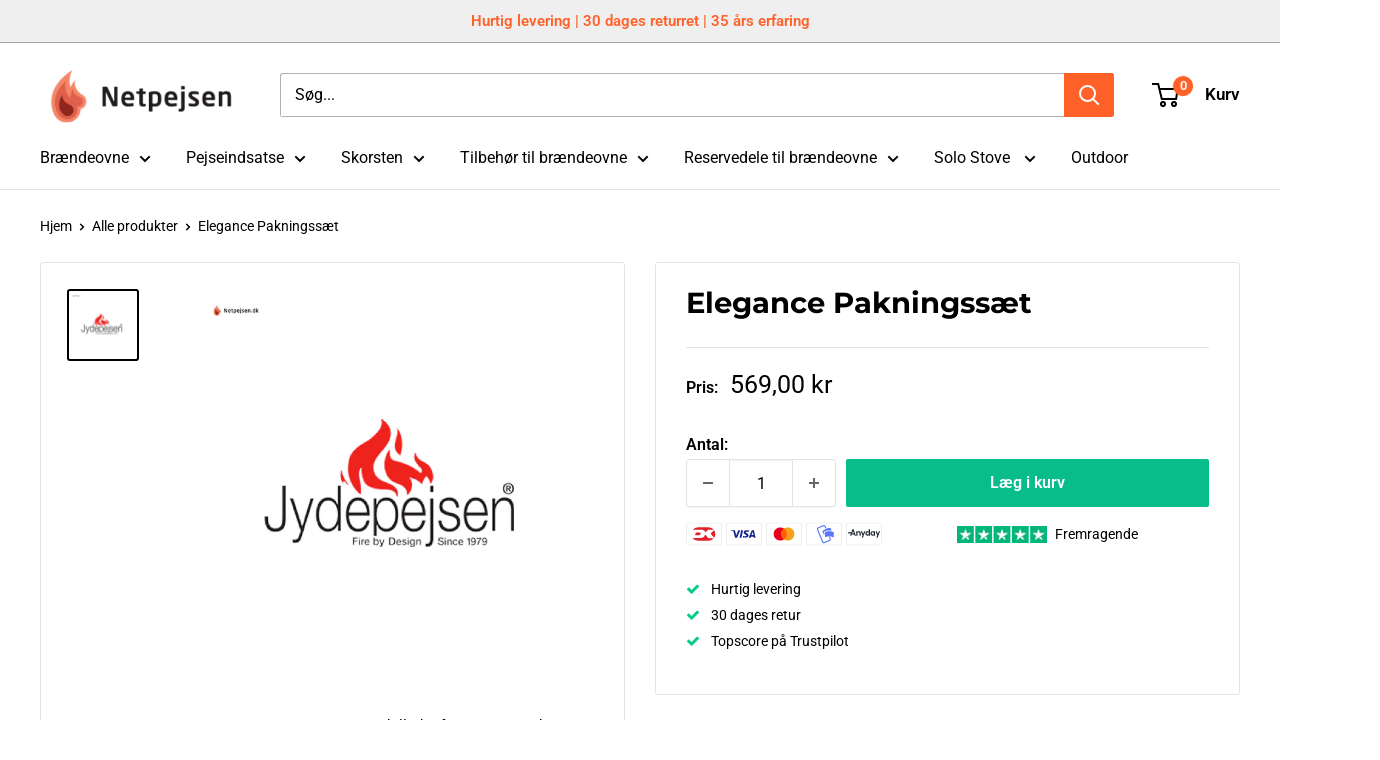

--- FILE ---
content_type: text/html; charset=utf-8
request_url: https://www.netpejsen.dk/products/elegance-pakningssaet
body_size: 42379
content:
<!doctype html>

<html class="no-js" lang="da">
  <head>
    <!-- Google Consent Mode V2 Consentmo -->
    <!-- Google Consent Mode V2 Advanced Mode integration script for Consentmo GDPR Compliance App -->
    <script id="consentmo-gcmv2-advanced-mode-integration">
      const consentOutOfRegion = {
        analytics: true,
        marketing: true,
        functionality: true,
        adsDataRedaction: false,
        urlPassthrough: false,
      };

      window.dataLayer = window.dataLayer || [];
      function gtag(){dataLayer.push(arguments);}

      gtag('consent', 'default', {
        ad_storage: 'denied',
        ad_personalization: 'denied',
        ad_user_data: 'denied',
        analytics_storage: 'denied',
        functionality_storage: 'denied',
        personalization_storage:'denied',
        security_storage: 'granted',
        wait_for_update: 1500
      });

      document.addEventListener('consentmoSignal_onLoad', function(eventData) {
        const csmLoadSignal = eventData.detail || {isActive:false};
        console.log('LIQUID - consentmoSignal_onLoad event', csmLoadSignal);

        if (!csmLoadSignal.isActive) {
          console.log('LIQUID - isActive false - use consentOutOfRegion');
          gtag('consent', 'update', {
            ad_storage: consentOutOfRegion.marketing ? 'granted' : 'denied',
            ad_personalization: consentOutOfRegion.marketing ? 'granted' : 'denied',
            ad_user_data: consentOutOfRegion.marketing ? 'granted' : 'denied',
            analytics_storage: consentOutOfRegion.analytics ? 'granted' : 'denied',
            functionality_storage: consentOutOfRegion.functionality ? 'granted' : 'denied',
            personalization_storage: consentOutOfRegion.functionality ? 'granted' : 'denied',
            security_storage: 'granted',
          });
          gtag('set', 'ads_data_redaction', consentOutOfRegion.adsDataRedaction);
          gtag('set', 'url_passthrough', consentOutOfRegion.urlPassthrough);
          console.log('LIQUID - dataLayer', window.dataLayer);
        } else {
          console.log('LIQUID - set default-consent and subscribe consentmoSignal for consent-update');
          document.addEventListener('consentmoSignal', function(event) {
            const csmSignal = event.detail;
            const consentState = csmSignal.integration?.gcm?.isEnabled ? csmSignal.integration.gcm.state : csmSignal.state;
            console.log('LIQUID - consentmoSignal event', csmSignal);
            console.log('LIQUID - dataLayer', window.dataLayer);

            gtag('consent', 'update', consentState);
            if (csmSignal.integration?.gcm?.isEnabled) {
              gtag('set', 'ads_data_redaction', csmSignal.integration.gcm.adsDataRedaction);
              gtag('set', 'url_passthrough', csmSignal.integration.gcm.urlPassthrough);
            }
          });
        }
      });
    </script>

    <meta charset="utf-8">
    <meta name="viewport" content="width=device-width, initial-scale=1.0, height=device-height, minimum-scale=1.0, maximum-scale=1.0">
    <meta name="theme-color" content="#000000"><title>Elegance Pakningssæt
</title><meta name="description" content="Et Pakningssæt til Jydepejsen&amp;nbsp;Elegance brændeovne. Diametermål Ø 14 mm snor. Indeholder IKKE lim. Køb lim i samme kategori her hos Netpejsen."><link rel="canonical" href="https://www.netpejsen.dk/products/elegance-pakningssaet"><link rel="shortcut icon" href="//www.netpejsen.dk/cdn/shop/files/imageedit_6_2479326761_96x96.png?v=1614296265" type="image/png"><link rel="preload" as="style" href="//www.netpejsen.dk/cdn/shop/t/22/assets/theme.css?v=169272044206192796161763723226">
    <link rel="preload" as="script" href="//www.netpejsen.dk/cdn/shop/t/22/assets/theme.js?v=114237250844100934781755069647">
    <link rel="preconnect" href="https://cdn.shopify.com">
    <link rel="preconnect" href="https://fonts.shopifycdn.com">
    <link rel="dns-prefetch" href="https://productreviews.shopifycdn.com">
    <link rel="dns-prefetch" href="https://ajax.googleapis.com">
    <link rel="dns-prefetch" href="https://maps.googleapis.com">
    <link rel="dns-prefetch" href="https://maps.gstatic.com">
    <link rel="stylesheet" href="https://cdnjs.cloudflare.com/ajax/libs/font-awesome/4.7.0/css/font-awesome.min.css">
    <meta property="og:type" content="product">
  <meta property="og:title" content="Elegance Pakningssæt"><meta property="og:image" content="http://www.netpejsen.dk/cdn/shop/products/jydepejsenlogo_fada840e-ae3a-49ce-abeb-b26274cb0a06.png?v=1611937821">
    <meta property="og:image:secure_url" content="https://www.netpejsen.dk/cdn/shop/products/jydepejsenlogo_fada840e-ae3a-49ce-abeb-b26274cb0a06.png?v=1611937821">
    <meta property="og:image:width" content="600">
    <meta property="og:image:height" content="600"><meta property="product:price:amount" content="569,00">
  <meta property="product:price:currency" content="DKK"><meta property="og:description" content="Et Pakningssæt til Jydepejsen&amp;nbsp;Elegance brændeovne. Diametermål Ø 14 mm snor. Indeholder IKKE lim. Køb lim i samme kategori her hos Netpejsen."><meta property="og:url" content="https://www.netpejsen.dk/products/elegance-pakningssaet">
<meta property="og:site_name" content="netpejsen"><meta name="twitter:card" content="summary"><meta name="twitter:title" content="Elegance Pakningssæt">
  <meta name="twitter:description" content="Et Pakningssæt til Jydepejsen Elegance brændeovne. 
Diametermål Ø 14 mm snor.
Indeholder IKKE lim. Køb lim i samme kategori her hos Netpejsen.
">
  <meta name="twitter:image" content="https://www.netpejsen.dk/cdn/shop/products/jydepejsenlogo_fada840e-ae3a-49ce-abeb-b26274cb0a06_600x600_crop_center.png?v=1611937821">
    <link rel="preload" href="//www.netpejsen.dk/cdn/fonts/montserrat/montserrat_n7.3c434e22befd5c18a6b4afadb1e3d77c128c7939.woff2" as="font" type="font/woff2" crossorigin><link rel="preload" href="//www.netpejsen.dk/cdn/fonts/roboto/roboto_n4.2019d890f07b1852f56ce63ba45b2db45d852cba.woff2" as="font" type="font/woff2" crossorigin><style>
  @font-face {
  font-family: Montserrat;
  font-weight: 700;
  font-style: normal;
  font-display: swap;
  src: url("//www.netpejsen.dk/cdn/fonts/montserrat/montserrat_n7.3c434e22befd5c18a6b4afadb1e3d77c128c7939.woff2") format("woff2"),
       url("//www.netpejsen.dk/cdn/fonts/montserrat/montserrat_n7.5d9fa6e2cae713c8fb539a9876489d86207fe957.woff") format("woff");
}

  @font-face {
  font-family: Roboto;
  font-weight: 400;
  font-style: normal;
  font-display: swap;
  src: url("//www.netpejsen.dk/cdn/fonts/roboto/roboto_n4.2019d890f07b1852f56ce63ba45b2db45d852cba.woff2") format("woff2"),
       url("//www.netpejsen.dk/cdn/fonts/roboto/roboto_n4.238690e0007583582327135619c5f7971652fa9d.woff") format("woff");
}

@font-face {
  font-family: Roboto;
  font-weight: 600;
  font-style: normal;
  font-display: swap;
  src: url("//www.netpejsen.dk/cdn/fonts/roboto/roboto_n6.3d305d5382545b48404c304160aadee38c90ef9d.woff2") format("woff2"),
       url("//www.netpejsen.dk/cdn/fonts/roboto/roboto_n6.bb37be020157f87e181e5489d5e9137ad60c47a2.woff") format("woff");
}

@font-face {
  font-family: Montserrat;
  font-weight: 700;
  font-style: italic;
  font-display: swap;
  src: url("//www.netpejsen.dk/cdn/fonts/montserrat/montserrat_i7.a0d4a463df4f146567d871890ffb3c80408e7732.woff2") format("woff2"),
       url("//www.netpejsen.dk/cdn/fonts/montserrat/montserrat_i7.f6ec9f2a0681acc6f8152c40921d2a4d2e1a2c78.woff") format("woff");
}


  @font-face {
  font-family: Roboto;
  font-weight: 700;
  font-style: normal;
  font-display: swap;
  src: url("//www.netpejsen.dk/cdn/fonts/roboto/roboto_n7.f38007a10afbbde8976c4056bfe890710d51dec2.woff2") format("woff2"),
       url("//www.netpejsen.dk/cdn/fonts/roboto/roboto_n7.94bfdd3e80c7be00e128703d245c207769d763f9.woff") format("woff");
}

  @font-face {
  font-family: Roboto;
  font-weight: 400;
  font-style: italic;
  font-display: swap;
  src: url("//www.netpejsen.dk/cdn/fonts/roboto/roboto_i4.57ce898ccda22ee84f49e6b57ae302250655e2d4.woff2") format("woff2"),
       url("//www.netpejsen.dk/cdn/fonts/roboto/roboto_i4.b21f3bd061cbcb83b824ae8c7671a82587b264bf.woff") format("woff");
}

  @font-face {
  font-family: Roboto;
  font-weight: 700;
  font-style: italic;
  font-display: swap;
  src: url("//www.netpejsen.dk/cdn/fonts/roboto/roboto_i7.7ccaf9410746f2c53340607c42c43f90a9005937.woff2") format("woff2"),
       url("//www.netpejsen.dk/cdn/fonts/roboto/roboto_i7.49ec21cdd7148292bffea74c62c0df6e93551516.woff") format("woff");
}


  :root {
    --default-text-font-size : 15px;
    --base-text-font-size    : 16px;
    --heading-font-family    : Montserrat, sans-serif;
    --heading-font-weight    : 700;
    --heading-font-style     : normal;
    --text-font-family       : Roboto, sans-serif;
    --text-font-weight       : 400;
    --text-font-style        : normal;
    --text-font-bolder-weight: 600;
    --text-link-decoration   : underline;

    --text-color               : #000000;
    --text-color-rgb           : 0, 0, 0;
    --heading-color            : #000000;
    --border-color             : #e1e3e4;
    --border-color-rgb         : 225, 227, 228;
    --form-border-color        : #d4d6d8;
    --accent-color             : #000000;
    --accent-color-rgb         : 0, 0, 0;
    --link-color               : #ff6128;
    --link-color-hover         : #da3a00;
    --background               : #ffffff;
    --secondary-background     : #ffffff;
    --secondary-background-rgb : 255, 255, 255;
    --accent-background        : rgba(0, 0, 0, 0.08);

    --input-background: #ffffff;

    --error-color       : #ff0000;
    --error-background  : rgba(255, 0, 0, 0.07);
    --success-color     : #00aa00;
    --success-background: rgba(0, 170, 0, 0.11);

    --primary-button-background      : #08bc8c;
    --primary-button-background-rgb  : 8, 188, 140;
    --primary-button-text-color      : #ffffff;
    --secondary-button-background    : #8c8c8c;
    --secondary-button-background-rgb: 140, 140, 140;
    --secondary-button-text-color    : #ffffff;

    --header-background      : #ffffff;
    --header-text-color      : #000000;
    --header-light-text-color: #000000;
    --header-border-color    : rgba(0, 0, 0, 0.3);
    --header-accent-color    : #ff6128;

    --footer-background-color:    #f2f3f1;
    --footer-heading-text-color:  #000000;
    --footer-body-text-color:     #383c44;
    --footer-body-text-color-rgb: 56, 60, 68;
    --footer-accent-color:        #ff6128;
    --footer-accent-color-rgb:    255, 97, 40;
    --footer-border:              none;
    
    --flickity-arrow-color: #abb1b4;--product-on-sale-accent           : #ee0000;
    --product-on-sale-accent-rgb       : 238, 0, 0;
    --product-on-sale-color            : #ffffff;
    --product-in-stock-color           : #008a00;
    --product-low-stock-color          : #ee0000;
    --product-sold-out-color           : #8a9297;
    --product-custom-label-1-background: #ff6128;
    --product-custom-label-1-color     : #ffffff;
    --product-custom-label-2-background: #00a500;
    --product-custom-label-2-color     : #ffffff;
    --product-review-star-color        : #ffbd00;

    --mobile-container-gutter : 20px;
    --desktop-container-gutter: 40px;

    /* Shopify related variables */
    --payment-terms-background-color: #ffffff;
  }
</style>

<script>
  // IE11 does not have support for CSS variables, so we have to polyfill them
  if (!(((window || {}).CSS || {}).supports && window.CSS.supports('(--a: 0)'))) {
    const script = document.createElement('script');
    script.type = 'text/javascript';
    script.src = 'https://cdn.jsdelivr.net/npm/css-vars-ponyfill@2';
    script.onload = function() {
      cssVars({});
    };

    document.getElementsByTagName('head')[0].appendChild(script);
  }
</script>



      <!-- Link Swiper's CSS -->
    <link rel="stylesheet" href="https://cdn.jsdelivr.net/npm/swiper@11/swiper-bundle.min.css" />

    <script>window.performance && window.performance.mark && window.performance.mark('shopify.content_for_header.start');</script><meta name="google-site-verification" content="9rCvPJl1onSMwkfRdGy09GDkNFHceuUkFC-HaL5KtMw">
<meta id="shopify-digital-wallet" name="shopify-digital-wallet" content="/47863169180/digital_wallets/dialog">
<meta name="shopify-checkout-api-token" content="f41bc7729a19d7f18ec302b17934738a">
<meta id="in-context-paypal-metadata" data-shop-id="47863169180" data-venmo-supported="false" data-environment="production" data-locale="en_US" data-paypal-v4="true" data-currency="DKK">
<link rel="alternate" hreflang="x-default" href="https://www.netpejsen.dk/products/elegance-pakningssaet">
<link rel="alternate" hreflang="da" href="https://www.netpejsen.dk/products/elegance-pakningssaet">
<link rel="alternate" hreflang="sv-SE" href="https://www.netpejsen.se/products/elegance-pakningssaet">
<link rel="alternate" hreflang="da-SE" href="https://www.netpejsen.se/da/products/elegance-pakningssaet">
<link rel="alternate" hreflang="de-DE" href="https://www.netpejsen.de/products/elegance-pakningssaet">
<link rel="alternate" type="application/json+oembed" href="https://www.netpejsen.dk/products/elegance-pakningssaet.oembed">
<script async="async" src="/checkouts/internal/preloads.js?locale=da-DK"></script>
<link rel="preconnect" href="https://shop.app" crossorigin="anonymous">
<script async="async" src="https://shop.app/checkouts/internal/preloads.js?locale=da-DK&shop_id=47863169180" crossorigin="anonymous"></script>
<script id="apple-pay-shop-capabilities" type="application/json">{"shopId":47863169180,"countryCode":"DK","currencyCode":"DKK","merchantCapabilities":["supports3DS"],"merchantId":"gid:\/\/shopify\/Shop\/47863169180","merchantName":"netpejsen","requiredBillingContactFields":["postalAddress","email","phone"],"requiredShippingContactFields":["postalAddress","email","phone"],"shippingType":"shipping","supportedNetworks":["visa","maestro","masterCard","amex"],"total":{"type":"pending","label":"netpejsen","amount":"1.00"},"shopifyPaymentsEnabled":true,"supportsSubscriptions":true}</script>
<script id="shopify-features" type="application/json">{"accessToken":"f41bc7729a19d7f18ec302b17934738a","betas":["rich-media-storefront-analytics"],"domain":"www.netpejsen.dk","predictiveSearch":true,"shopId":47863169180,"locale":"da"}</script>
<script>var Shopify = Shopify || {};
Shopify.shop = "netpejsen.myshopify.com";
Shopify.locale = "da";
Shopify.currency = {"active":"DKK","rate":"1.0"};
Shopify.country = "DK";
Shopify.theme = {"name":"Netpejsen 3.0 - Top og bundtekst","id":186603503956,"schema_name":"Warehouse","schema_version":"4.0.0","theme_store_id":871,"role":"main"};
Shopify.theme.handle = "null";
Shopify.theme.style = {"id":null,"handle":null};
Shopify.cdnHost = "www.netpejsen.dk/cdn";
Shopify.routes = Shopify.routes || {};
Shopify.routes.root = "/";</script>
<script type="module">!function(o){(o.Shopify=o.Shopify||{}).modules=!0}(window);</script>
<script>!function(o){function n(){var o=[];function n(){o.push(Array.prototype.slice.apply(arguments))}return n.q=o,n}var t=o.Shopify=o.Shopify||{};t.loadFeatures=n(),t.autoloadFeatures=n()}(window);</script>
<script>
  window.ShopifyPay = window.ShopifyPay || {};
  window.ShopifyPay.apiHost = "shop.app\/pay";
  window.ShopifyPay.redirectState = null;
</script>
<script id="shop-js-analytics" type="application/json">{"pageType":"product"}</script>
<script defer="defer" async type="module" src="//www.netpejsen.dk/cdn/shopifycloud/shop-js/modules/v2/client.init-shop-cart-sync_BWUFHQxD.da.esm.js"></script>
<script defer="defer" async type="module" src="//www.netpejsen.dk/cdn/shopifycloud/shop-js/modules/v2/chunk.common_CxPaeDJ-.esm.js"></script>
<script defer="defer" async type="module" src="//www.netpejsen.dk/cdn/shopifycloud/shop-js/modules/v2/chunk.modal_DY3Xiats.esm.js"></script>
<script type="module">
  await import("//www.netpejsen.dk/cdn/shopifycloud/shop-js/modules/v2/client.init-shop-cart-sync_BWUFHQxD.da.esm.js");
await import("//www.netpejsen.dk/cdn/shopifycloud/shop-js/modules/v2/chunk.common_CxPaeDJ-.esm.js");
await import("//www.netpejsen.dk/cdn/shopifycloud/shop-js/modules/v2/chunk.modal_DY3Xiats.esm.js");

  window.Shopify.SignInWithShop?.initShopCartSync?.({"fedCMEnabled":true,"windoidEnabled":true});

</script>
<script>
  window.Shopify = window.Shopify || {};
  if (!window.Shopify.featureAssets) window.Shopify.featureAssets = {};
  window.Shopify.featureAssets['shop-js'] = {"shop-cart-sync":["modules/v2/client.shop-cart-sync_CgCJgIGn.da.esm.js","modules/v2/chunk.common_CxPaeDJ-.esm.js","modules/v2/chunk.modal_DY3Xiats.esm.js"],"init-fed-cm":["modules/v2/client.init-fed-cm_DLC9-XgW.da.esm.js","modules/v2/chunk.common_CxPaeDJ-.esm.js","modules/v2/chunk.modal_DY3Xiats.esm.js"],"init-shop-email-lookup-coordinator":["modules/v2/client.init-shop-email-lookup-coordinator_DSBH3oNH.da.esm.js","modules/v2/chunk.common_CxPaeDJ-.esm.js","modules/v2/chunk.modal_DY3Xiats.esm.js"],"init-windoid":["modules/v2/client.init-windoid_MFifzPdw.da.esm.js","modules/v2/chunk.common_CxPaeDJ-.esm.js","modules/v2/chunk.modal_DY3Xiats.esm.js"],"shop-button":["modules/v2/client.shop-button_BEHssIFm.da.esm.js","modules/v2/chunk.common_CxPaeDJ-.esm.js","modules/v2/chunk.modal_DY3Xiats.esm.js"],"shop-cash-offers":["modules/v2/client.shop-cash-offers_97JnUm_Y.da.esm.js","modules/v2/chunk.common_CxPaeDJ-.esm.js","modules/v2/chunk.modal_DY3Xiats.esm.js"],"shop-toast-manager":["modules/v2/client.shop-toast-manager_CJnJolYz.da.esm.js","modules/v2/chunk.common_CxPaeDJ-.esm.js","modules/v2/chunk.modal_DY3Xiats.esm.js"],"init-shop-cart-sync":["modules/v2/client.init-shop-cart-sync_BWUFHQxD.da.esm.js","modules/v2/chunk.common_CxPaeDJ-.esm.js","modules/v2/chunk.modal_DY3Xiats.esm.js"],"init-customer-accounts-sign-up":["modules/v2/client.init-customer-accounts-sign-up_DhgbKZu5.da.esm.js","modules/v2/client.shop-login-button_DGQoQINB.da.esm.js","modules/v2/chunk.common_CxPaeDJ-.esm.js","modules/v2/chunk.modal_DY3Xiats.esm.js"],"pay-button":["modules/v2/client.pay-button_cCO-hZem.da.esm.js","modules/v2/chunk.common_CxPaeDJ-.esm.js","modules/v2/chunk.modal_DY3Xiats.esm.js"],"init-customer-accounts":["modules/v2/client.init-customer-accounts_Csf85DaD.da.esm.js","modules/v2/client.shop-login-button_DGQoQINB.da.esm.js","modules/v2/chunk.common_CxPaeDJ-.esm.js","modules/v2/chunk.modal_DY3Xiats.esm.js"],"avatar":["modules/v2/client.avatar_BTnouDA3.da.esm.js"],"init-shop-for-new-customer-accounts":["modules/v2/client.init-shop-for-new-customer-accounts_gzeMtFaj.da.esm.js","modules/v2/client.shop-login-button_DGQoQINB.da.esm.js","modules/v2/chunk.common_CxPaeDJ-.esm.js","modules/v2/chunk.modal_DY3Xiats.esm.js"],"shop-follow-button":["modules/v2/client.shop-follow-button_CA4H_dUq.da.esm.js","modules/v2/chunk.common_CxPaeDJ-.esm.js","modules/v2/chunk.modal_DY3Xiats.esm.js"],"checkout-modal":["modules/v2/client.checkout-modal_DQTMvS4I.da.esm.js","modules/v2/chunk.common_CxPaeDJ-.esm.js","modules/v2/chunk.modal_DY3Xiats.esm.js"],"shop-login-button":["modules/v2/client.shop-login-button_DGQoQINB.da.esm.js","modules/v2/chunk.common_CxPaeDJ-.esm.js","modules/v2/chunk.modal_DY3Xiats.esm.js"],"lead-capture":["modules/v2/client.lead-capture_BoVYoSe_.da.esm.js","modules/v2/chunk.common_CxPaeDJ-.esm.js","modules/v2/chunk.modal_DY3Xiats.esm.js"],"shop-login":["modules/v2/client.shop-login_CyXbKCyv.da.esm.js","modules/v2/chunk.common_CxPaeDJ-.esm.js","modules/v2/chunk.modal_DY3Xiats.esm.js"],"payment-terms":["modules/v2/client.payment-terms_B4nPcvRE.da.esm.js","modules/v2/chunk.common_CxPaeDJ-.esm.js","modules/v2/chunk.modal_DY3Xiats.esm.js"]};
</script>
<script>(function() {
  var isLoaded = false;
  function asyncLoad() {
    if (isLoaded) return;
    isLoaded = true;
    var urls = ["https:\/\/ecommplugins-scripts.trustpilot.com\/v2.1\/js\/header.min.js?settings=eyJrZXkiOiJ3aFM2RVRLa2ZiaG9xdktNIiwicyI6Im5vbmUifQ==\u0026v=2.5\u0026shop=netpejsen.myshopify.com","https:\/\/ecommplugins-trustboxsettings.trustpilot.com\/netpejsen.myshopify.com.js?settings=1680189439456\u0026shop=netpejsen.myshopify.com","https:\/\/loox.io\/widget\/nGfjkk5Ui8\/loox.1737116830783.js?shop=netpejsen.myshopify.com","\/\/backinstock.useamp.com\/widget\/71130_1767159207.js?category=bis\u0026v=6\u0026shop=netpejsen.myshopify.com"];
    for (var i = 0; i < urls.length; i++) {
      var s = document.createElement('script');
      s.type = 'text/javascript';
      s.async = true;
      s.src = urls[i];
      var x = document.getElementsByTagName('script')[0];
      x.parentNode.insertBefore(s, x);
    }
  };
  if(window.attachEvent) {
    window.attachEvent('onload', asyncLoad);
  } else {
    window.addEventListener('load', asyncLoad, false);
  }
})();</script>
<script id="__st">var __st={"a":47863169180,"offset":3600,"reqid":"958afa55-c4da-4e8c-82f9-567a91b4e3d0-1770074548","pageurl":"www.netpejsen.dk\/products\/elegance-pakningssaet","u":"8b83e6604e19","p":"product","rtyp":"product","rid":6161724473500};</script>
<script>window.ShopifyPaypalV4VisibilityTracking = true;</script>
<script id="captcha-bootstrap">!function(){'use strict';const t='contact',e='account',n='new_comment',o=[[t,t],['blogs',n],['comments',n],[t,'customer']],c=[[e,'customer_login'],[e,'guest_login'],[e,'recover_customer_password'],[e,'create_customer']],r=t=>t.map((([t,e])=>`form[action*='/${t}']:not([data-nocaptcha='true']) input[name='form_type'][value='${e}']`)).join(','),a=t=>()=>t?[...document.querySelectorAll(t)].map((t=>t.form)):[];function s(){const t=[...o],e=r(t);return a(e)}const i='password',u='form_key',d=['recaptcha-v3-token','g-recaptcha-response','h-captcha-response',i],f=()=>{try{return window.sessionStorage}catch{return}},m='__shopify_v',_=t=>t.elements[u];function p(t,e,n=!1){try{const o=window.sessionStorage,c=JSON.parse(o.getItem(e)),{data:r}=function(t){const{data:e,action:n}=t;return t[m]||n?{data:e,action:n}:{data:t,action:n}}(c);for(const[e,n]of Object.entries(r))t.elements[e]&&(t.elements[e].value=n);n&&o.removeItem(e)}catch(o){console.error('form repopulation failed',{error:o})}}const l='form_type',E='cptcha';function T(t){t.dataset[E]=!0}const w=window,h=w.document,L='Shopify',v='ce_forms',y='captcha';let A=!1;((t,e)=>{const n=(g='f06e6c50-85a8-45c8-87d0-21a2b65856fe',I='https://cdn.shopify.com/shopifycloud/storefront-forms-hcaptcha/ce_storefront_forms_captcha_hcaptcha.v1.5.2.iife.js',D={infoText:'Beskyttet af hCaptcha',privacyText:'Beskyttelse af persondata',termsText:'Vilkår'},(t,e,n)=>{const o=w[L][v],c=o.bindForm;if(c)return c(t,g,e,D).then(n);var r;o.q.push([[t,g,e,D],n]),r=I,A||(h.body.append(Object.assign(h.createElement('script'),{id:'captcha-provider',async:!0,src:r})),A=!0)});var g,I,D;w[L]=w[L]||{},w[L][v]=w[L][v]||{},w[L][v].q=[],w[L][y]=w[L][y]||{},w[L][y].protect=function(t,e){n(t,void 0,e),T(t)},Object.freeze(w[L][y]),function(t,e,n,w,h,L){const[v,y,A,g]=function(t,e,n){const i=e?o:[],u=t?c:[],d=[...i,...u],f=r(d),m=r(i),_=r(d.filter((([t,e])=>n.includes(e))));return[a(f),a(m),a(_),s()]}(w,h,L),I=t=>{const e=t.target;return e instanceof HTMLFormElement?e:e&&e.form},D=t=>v().includes(t);t.addEventListener('submit',(t=>{const e=I(t);if(!e)return;const n=D(e)&&!e.dataset.hcaptchaBound&&!e.dataset.recaptchaBound,o=_(e),c=g().includes(e)&&(!o||!o.value);(n||c)&&t.preventDefault(),c&&!n&&(function(t){try{if(!f())return;!function(t){const e=f();if(!e)return;const n=_(t);if(!n)return;const o=n.value;o&&e.removeItem(o)}(t);const e=Array.from(Array(32),(()=>Math.random().toString(36)[2])).join('');!function(t,e){_(t)||t.append(Object.assign(document.createElement('input'),{type:'hidden',name:u})),t.elements[u].value=e}(t,e),function(t,e){const n=f();if(!n)return;const o=[...t.querySelectorAll(`input[type='${i}']`)].map((({name:t})=>t)),c=[...d,...o],r={};for(const[a,s]of new FormData(t).entries())c.includes(a)||(r[a]=s);n.setItem(e,JSON.stringify({[m]:1,action:t.action,data:r}))}(t,e)}catch(e){console.error('failed to persist form',e)}}(e),e.submit())}));const S=(t,e)=>{t&&!t.dataset[E]&&(n(t,e.some((e=>e===t))),T(t))};for(const o of['focusin','change'])t.addEventListener(o,(t=>{const e=I(t);D(e)&&S(e,y())}));const B=e.get('form_key'),M=e.get(l),P=B&&M;t.addEventListener('DOMContentLoaded',(()=>{const t=y();if(P)for(const e of t)e.elements[l].value===M&&p(e,B);[...new Set([...A(),...v().filter((t=>'true'===t.dataset.shopifyCaptcha))])].forEach((e=>S(e,t)))}))}(h,new URLSearchParams(w.location.search),n,t,e,['guest_login'])})(!0,!0)}();</script>
<script integrity="sha256-4kQ18oKyAcykRKYeNunJcIwy7WH5gtpwJnB7kiuLZ1E=" data-source-attribution="shopify.loadfeatures" defer="defer" src="//www.netpejsen.dk/cdn/shopifycloud/storefront/assets/storefront/load_feature-a0a9edcb.js" crossorigin="anonymous"></script>
<script crossorigin="anonymous" defer="defer" src="//www.netpejsen.dk/cdn/shopifycloud/storefront/assets/shopify_pay/storefront-65b4c6d7.js?v=20250812"></script>
<script data-source-attribution="shopify.dynamic_checkout.dynamic.init">var Shopify=Shopify||{};Shopify.PaymentButton=Shopify.PaymentButton||{isStorefrontPortableWallets:!0,init:function(){window.Shopify.PaymentButton.init=function(){};var t=document.createElement("script");t.src="https://www.netpejsen.dk/cdn/shopifycloud/portable-wallets/latest/portable-wallets.da.js",t.type="module",document.head.appendChild(t)}};
</script>
<script data-source-attribution="shopify.dynamic_checkout.buyer_consent">
  function portableWalletsHideBuyerConsent(e){var t=document.getElementById("shopify-buyer-consent"),n=document.getElementById("shopify-subscription-policy-button");t&&n&&(t.classList.add("hidden"),t.setAttribute("aria-hidden","true"),n.removeEventListener("click",e))}function portableWalletsShowBuyerConsent(e){var t=document.getElementById("shopify-buyer-consent"),n=document.getElementById("shopify-subscription-policy-button");t&&n&&(t.classList.remove("hidden"),t.removeAttribute("aria-hidden"),n.addEventListener("click",e))}window.Shopify?.PaymentButton&&(window.Shopify.PaymentButton.hideBuyerConsent=portableWalletsHideBuyerConsent,window.Shopify.PaymentButton.showBuyerConsent=portableWalletsShowBuyerConsent);
</script>
<script data-source-attribution="shopify.dynamic_checkout.cart.bootstrap">document.addEventListener("DOMContentLoaded",(function(){function t(){return document.querySelector("shopify-accelerated-checkout-cart, shopify-accelerated-checkout")}if(t())Shopify.PaymentButton.init();else{new MutationObserver((function(e,n){t()&&(Shopify.PaymentButton.init(),n.disconnect())})).observe(document.body,{childList:!0,subtree:!0})}}));
</script>
<link id="shopify-accelerated-checkout-styles" rel="stylesheet" media="screen" href="https://www.netpejsen.dk/cdn/shopifycloud/portable-wallets/latest/accelerated-checkout-backwards-compat.css" crossorigin="anonymous">
<style id="shopify-accelerated-checkout-cart">
        #shopify-buyer-consent {
  margin-top: 1em;
  display: inline-block;
  width: 100%;
}

#shopify-buyer-consent.hidden {
  display: none;
}

#shopify-subscription-policy-button {
  background: none;
  border: none;
  padding: 0;
  text-decoration: underline;
  font-size: inherit;
  cursor: pointer;
}

#shopify-subscription-policy-button::before {
  box-shadow: none;
}

      </style>

<script>window.performance && window.performance.mark && window.performance.mark('shopify.content_for_header.end');</script>

    <link rel="stylesheet" href="//www.netpejsen.dk/cdn/shop/t/22/assets/theme.css?v=169272044206192796161763723226">

    
  <script type="application/ld+json">
  {
    "@context": "https://schema.org",
    "@type": "Product",
    "productID": 6161724473500,
    "offers": [{
          "@type": "Offer",
          "name": "Default Title",
          "availability":"https://schema.org/InStock",
          "price": 569.0,
          "priceCurrency": "DKK",
          "priceValidUntil": "2026-02-13",
          "url": "/products/elegance-pakningssaet?variant=37635742269596"
        }
],"brand": {
      "@type": "Brand",
      "name": "Jydepejsen"
    },
    "name": "Elegance Pakningssæt",
    "description": "Et Pakningssæt til Jydepejsen Elegance brændeovne. \nDiametermål Ø 14 mm snor.\nIndeholder IKKE lim. Køb lim i samme kategori her hos Netpejsen.\n",
    "category": "",
    "url": "/products/elegance-pakningssaet",
    "sku": "",
    "image": {
      "@type": "ImageObject",
      "url": "https://www.netpejsen.dk/cdn/shop/products/jydepejsenlogo_fada840e-ae3a-49ce-abeb-b26274cb0a06.png?v=1611937821&width=1024",
      "image": "https://www.netpejsen.dk/cdn/shop/products/jydepejsenlogo_fada840e-ae3a-49ce-abeb-b26274cb0a06.png?v=1611937821&width=1024",
      "name": "",
      "width": "1024",
      "height": "1024"
    }
  }
  </script>



  <script type="application/ld+json">
  {
    "@context": "https://schema.org",
    "@type": "BreadcrumbList",
  "itemListElement": [{
      "@type": "ListItem",
      "position": 1,
      "name": "Hjem",
      "item": "https://www.netpejsen.dk"
    },{
          "@type": "ListItem",
          "position": 2,
          "name": "Elegance Pakningssæt",
          "item": "https://www.netpejsen.dk/products/elegance-pakningssaet"
        }]
  }
  </script>


    <script src="https://ajax.googleapis.com/ajax/libs/jquery/3.6.4/jquery.min.js"></script>
    <script>
      // This allows to expose several variables to the global scope, to be used in scripts
      window.theme = {
        pageType: "product",
        cartCount: 0,
        moneyFormat: "{{amount_with_comma_separator}} kr",
        moneyWithCurrencyFormat: "{{amount_with_comma_separator}} DKK",
        currencyCodeEnabled: false,
        showDiscount: true,
        discountMode: "saving",
        cartType: "drawer"
      };

      window.routes = {
        rootUrl: "\/",
        rootUrlWithoutSlash: '',
        cartUrl: "\/cart",
        cartAddUrl: "\/cart\/add",
        cartChangeUrl: "\/cart\/change",
        searchUrl: "\/search",
        productRecommendationsUrl: "\/recommendations\/products"
      };

      window.languages = {
        productRegularPrice: "Normalpris",
        productSalePrice: "Udsalgspris",
        collectionOnSaleLabel: "Spar {{savings}}",
        productFormUnavailable: "Ikke tilgængelig",
        productFormAddToCart: "Læg i kurv",
        productFormPreOrder: "Forudbestil",
        productFormSoldOut: "Udsolgt",
        productAdded: "Produktet er blevet tilføjet til din kurv",
        productAddedShort: "Tilføjet!",
        shippingEstimatorNoResults: "Der kunne ikke findes nogen forsendelsesmetoder til din adresse.",
        shippingEstimatorOneResult: "Der er en forsendelsespris for din adresse:",
        shippingEstimatorMultipleResults: "Der er {{count}} forsendelsespriser for din adresse:",
        shippingEstimatorErrors: "Der er nogle fejl:"
      };

      document.documentElement.className = document.documentElement.className.replace('no-js', 'js');
    </script><script src="//www.netpejsen.dk/cdn/shop/t/22/assets/theme.js?v=114237250844100934781755069647" defer></script>
    <script src="//www.netpejsen.dk/cdn/shop/t/22/assets/custom.js?v=102476495355921946141755069647" defer></script>


    <!-- Swiper JS -->
    <script src="https://cdn.jsdelivr.net/npm/swiper@11/swiper-bundle.min.js"></script><script>
        (function () {
          window.onpageshow = function() {
            // We force re-freshing the cart content onpageshow, as most browsers will serve a cache copy when hitting the
            // back button, which cause staled data
            document.documentElement.dispatchEvent(new CustomEvent('cart:refresh', {
              bubbles: true,
              detail: {scrollToTop: false}
            }));
          };
        })();
      </script><meta name="google-site-verification" content="1qsac-lcQzkNL2ZbFpBu5NLNCuJXOn1rYEwbTQen5_A" />
    
<meta name="google-site-verification" content="HIksq4Cpj6jzPUp0CxALa9MTcu88VgjN_t_mVB6BDNo" />

  <!-- BEGIN app block: shopify://apps/consentmo-gdpr/blocks/gdpr_cookie_consent/4fbe573f-a377-4fea-9801-3ee0858cae41 -->


<!-- END app block --><!-- BEGIN app block: shopify://apps/stape-conversion-tracking/blocks/gtm/7e13c847-7971-409d-8fe0-29ec14d5f048 --><script>
  window.lsData = {};
  window.dataLayer = window.dataLayer || [];
  window.addEventListener("message", (event) => {
    if (event.data?.event) {
      window.dataLayer.push(event.data);
    }
  });
  window.dataShopStape = {
    shop: "www.netpejsen.dk",
    shopId: "47863169180",
  }
</script>

<!-- END app block --><!-- BEGIN app block: shopify://apps/klaviyo-email-marketing-sms/blocks/klaviyo-onsite-embed/2632fe16-c075-4321-a88b-50b567f42507 -->












  <script async src="https://static.klaviyo.com/onsite/js/XJiKxv/klaviyo.js?company_id=XJiKxv"></script>
  <script>!function(){if(!window.klaviyo){window._klOnsite=window._klOnsite||[];try{window.klaviyo=new Proxy({},{get:function(n,i){return"push"===i?function(){var n;(n=window._klOnsite).push.apply(n,arguments)}:function(){for(var n=arguments.length,o=new Array(n),w=0;w<n;w++)o[w]=arguments[w];var t="function"==typeof o[o.length-1]?o.pop():void 0,e=new Promise((function(n){window._klOnsite.push([i].concat(o,[function(i){t&&t(i),n(i)}]))}));return e}}})}catch(n){window.klaviyo=window.klaviyo||[],window.klaviyo.push=function(){var n;(n=window._klOnsite).push.apply(n,arguments)}}}}();</script>

  
    <script id="viewed_product">
      if (item == null) {
        var _learnq = _learnq || [];

        var MetafieldReviews = null
        var MetafieldYotpoRating = null
        var MetafieldYotpoCount = null
        var MetafieldLooxRating = null
        var MetafieldLooxCount = null
        var okendoProduct = null
        var okendoProductReviewCount = null
        var okendoProductReviewAverageValue = null
        try {
          // The following fields are used for Customer Hub recently viewed in order to add reviews.
          // This information is not part of __kla_viewed. Instead, it is part of __kla_viewed_reviewed_items
          MetafieldReviews = {};
          MetafieldYotpoRating = null
          MetafieldYotpoCount = null
          MetafieldLooxRating = null
          MetafieldLooxCount = null

          okendoProduct = null
          // If the okendo metafield is not legacy, it will error, which then requires the new json formatted data
          if (okendoProduct && 'error' in okendoProduct) {
            okendoProduct = null
          }
          okendoProductReviewCount = okendoProduct ? okendoProduct.reviewCount : null
          okendoProductReviewAverageValue = okendoProduct ? okendoProduct.reviewAverageValue : null
        } catch (error) {
          console.error('Error in Klaviyo onsite reviews tracking:', error);
        }

        var item = {
          Name: "Elegance Pakningssæt",
          ProductID: 6161724473500,
          Categories: ["Jydepejsen Elegance Reservedele","Reservedele til brændeovne","Reservedele til Jydepejsen","Tilbehør til brændeovne"],
          ImageURL: "https://www.netpejsen.dk/cdn/shop/products/jydepejsenlogo_fada840e-ae3a-49ce-abeb-b26274cb0a06_grande.png?v=1611937821",
          URL: "https://www.netpejsen.dk/products/elegance-pakningssaet",
          Brand: "Jydepejsen",
          Price: "569,00 kr",
          Value: "569,00",
          CompareAtPrice: "0,00 kr"
        };
        _learnq.push(['track', 'Viewed Product', item]);
        _learnq.push(['trackViewedItem', {
          Title: item.Name,
          ItemId: item.ProductID,
          Categories: item.Categories,
          ImageUrl: item.ImageURL,
          Url: item.URL,
          Metadata: {
            Brand: item.Brand,
            Price: item.Price,
            Value: item.Value,
            CompareAtPrice: item.CompareAtPrice
          },
          metafields:{
            reviews: MetafieldReviews,
            yotpo:{
              rating: MetafieldYotpoRating,
              count: MetafieldYotpoCount,
            },
            loox:{
              rating: MetafieldLooxRating,
              count: MetafieldLooxCount,
            },
            okendo: {
              rating: okendoProductReviewAverageValue,
              count: okendoProductReviewCount,
            }
          }
        }]);
      }
    </script>
  




  <script>
    window.klaviyoReviewsProductDesignMode = false
  </script>







<!-- END app block --><script src="https://cdn.shopify.com/extensions/019bfabb-cffe-7cac-851e-a548516beb44/stape-remix-30/assets/widget.js" type="text/javascript" defer="defer"></script>
<script src="https://cdn.shopify.com/extensions/019c0f34-b0c2-78b5-b4b0-899f0a45188a/consentmo-gdpr-616/assets/consentmo_cookie_consent.js" type="text/javascript" defer="defer"></script>
<link href="https://monorail-edge.shopifysvc.com" rel="dns-prefetch">
<script>(function(){if ("sendBeacon" in navigator && "performance" in window) {try {var session_token_from_headers = performance.getEntriesByType('navigation')[0].serverTiming.find(x => x.name == '_s').description;} catch {var session_token_from_headers = undefined;}var session_cookie_matches = document.cookie.match(/_shopify_s=([^;]*)/);var session_token_from_cookie = session_cookie_matches && session_cookie_matches.length === 2 ? session_cookie_matches[1] : "";var session_token = session_token_from_headers || session_token_from_cookie || "";function handle_abandonment_event(e) {var entries = performance.getEntries().filter(function(entry) {return /monorail-edge.shopifysvc.com/.test(entry.name);});if (!window.abandonment_tracked && entries.length === 0) {window.abandonment_tracked = true;var currentMs = Date.now();var navigation_start = performance.timing.navigationStart;var payload = {shop_id: 47863169180,url: window.location.href,navigation_start,duration: currentMs - navigation_start,session_token,page_type: "product"};window.navigator.sendBeacon("https://monorail-edge.shopifysvc.com/v1/produce", JSON.stringify({schema_id: "online_store_buyer_site_abandonment/1.1",payload: payload,metadata: {event_created_at_ms: currentMs,event_sent_at_ms: currentMs}}));}}window.addEventListener('pagehide', handle_abandonment_event);}}());</script>
<script id="web-pixels-manager-setup">(function e(e,d,r,n,o){if(void 0===o&&(o={}),!Boolean(null===(a=null===(i=window.Shopify)||void 0===i?void 0:i.analytics)||void 0===a?void 0:a.replayQueue)){var i,a;window.Shopify=window.Shopify||{};var t=window.Shopify;t.analytics=t.analytics||{};var s=t.analytics;s.replayQueue=[],s.publish=function(e,d,r){return s.replayQueue.push([e,d,r]),!0};try{self.performance.mark("wpm:start")}catch(e){}var l=function(){var e={modern:/Edge?\/(1{2}[4-9]|1[2-9]\d|[2-9]\d{2}|\d{4,})\.\d+(\.\d+|)|Firefox\/(1{2}[4-9]|1[2-9]\d|[2-9]\d{2}|\d{4,})\.\d+(\.\d+|)|Chrom(ium|e)\/(9{2}|\d{3,})\.\d+(\.\d+|)|(Maci|X1{2}).+ Version\/(15\.\d+|(1[6-9]|[2-9]\d|\d{3,})\.\d+)([,.]\d+|)( \(\w+\)|)( Mobile\/\w+|) Safari\/|Chrome.+OPR\/(9{2}|\d{3,})\.\d+\.\d+|(CPU[ +]OS|iPhone[ +]OS|CPU[ +]iPhone|CPU IPhone OS|CPU iPad OS)[ +]+(15[._]\d+|(1[6-9]|[2-9]\d|\d{3,})[._]\d+)([._]\d+|)|Android:?[ /-](13[3-9]|1[4-9]\d|[2-9]\d{2}|\d{4,})(\.\d+|)(\.\d+|)|Android.+Firefox\/(13[5-9]|1[4-9]\d|[2-9]\d{2}|\d{4,})\.\d+(\.\d+|)|Android.+Chrom(ium|e)\/(13[3-9]|1[4-9]\d|[2-9]\d{2}|\d{4,})\.\d+(\.\d+|)|SamsungBrowser\/([2-9]\d|\d{3,})\.\d+/,legacy:/Edge?\/(1[6-9]|[2-9]\d|\d{3,})\.\d+(\.\d+|)|Firefox\/(5[4-9]|[6-9]\d|\d{3,})\.\d+(\.\d+|)|Chrom(ium|e)\/(5[1-9]|[6-9]\d|\d{3,})\.\d+(\.\d+|)([\d.]+$|.*Safari\/(?![\d.]+ Edge\/[\d.]+$))|(Maci|X1{2}).+ Version\/(10\.\d+|(1[1-9]|[2-9]\d|\d{3,})\.\d+)([,.]\d+|)( \(\w+\)|)( Mobile\/\w+|) Safari\/|Chrome.+OPR\/(3[89]|[4-9]\d|\d{3,})\.\d+\.\d+|(CPU[ +]OS|iPhone[ +]OS|CPU[ +]iPhone|CPU IPhone OS|CPU iPad OS)[ +]+(10[._]\d+|(1[1-9]|[2-9]\d|\d{3,})[._]\d+)([._]\d+|)|Android:?[ /-](13[3-9]|1[4-9]\d|[2-9]\d{2}|\d{4,})(\.\d+|)(\.\d+|)|Mobile Safari.+OPR\/([89]\d|\d{3,})\.\d+\.\d+|Android.+Firefox\/(13[5-9]|1[4-9]\d|[2-9]\d{2}|\d{4,})\.\d+(\.\d+|)|Android.+Chrom(ium|e)\/(13[3-9]|1[4-9]\d|[2-9]\d{2}|\d{4,})\.\d+(\.\d+|)|Android.+(UC? ?Browser|UCWEB|U3)[ /]?(15\.([5-9]|\d{2,})|(1[6-9]|[2-9]\d|\d{3,})\.\d+)\.\d+|SamsungBrowser\/(5\.\d+|([6-9]|\d{2,})\.\d+)|Android.+MQ{2}Browser\/(14(\.(9|\d{2,})|)|(1[5-9]|[2-9]\d|\d{3,})(\.\d+|))(\.\d+|)|K[Aa][Ii]OS\/(3\.\d+|([4-9]|\d{2,})\.\d+)(\.\d+|)/},d=e.modern,r=e.legacy,n=navigator.userAgent;return n.match(d)?"modern":n.match(r)?"legacy":"unknown"}(),u="modern"===l?"modern":"legacy",c=(null!=n?n:{modern:"",legacy:""})[u],f=function(e){return[e.baseUrl,"/wpm","/b",e.hashVersion,"modern"===e.buildTarget?"m":"l",".js"].join("")}({baseUrl:d,hashVersion:r,buildTarget:u}),m=function(e){var d=e.version,r=e.bundleTarget,n=e.surface,o=e.pageUrl,i=e.monorailEndpoint;return{emit:function(e){var a=e.status,t=e.errorMsg,s=(new Date).getTime(),l=JSON.stringify({metadata:{event_sent_at_ms:s},events:[{schema_id:"web_pixels_manager_load/3.1",payload:{version:d,bundle_target:r,page_url:o,status:a,surface:n,error_msg:t},metadata:{event_created_at_ms:s}}]});if(!i)return console&&console.warn&&console.warn("[Web Pixels Manager] No Monorail endpoint provided, skipping logging."),!1;try{return self.navigator.sendBeacon.bind(self.navigator)(i,l)}catch(e){}var u=new XMLHttpRequest;try{return u.open("POST",i,!0),u.setRequestHeader("Content-Type","text/plain"),u.send(l),!0}catch(e){return console&&console.warn&&console.warn("[Web Pixels Manager] Got an unhandled error while logging to Monorail."),!1}}}}({version:r,bundleTarget:l,surface:e.surface,pageUrl:self.location.href,monorailEndpoint:e.monorailEndpoint});try{o.browserTarget=l,function(e){var d=e.src,r=e.async,n=void 0===r||r,o=e.onload,i=e.onerror,a=e.sri,t=e.scriptDataAttributes,s=void 0===t?{}:t,l=document.createElement("script"),u=document.querySelector("head"),c=document.querySelector("body");if(l.async=n,l.src=d,a&&(l.integrity=a,l.crossOrigin="anonymous"),s)for(var f in s)if(Object.prototype.hasOwnProperty.call(s,f))try{l.dataset[f]=s[f]}catch(e){}if(o&&l.addEventListener("load",o),i&&l.addEventListener("error",i),u)u.appendChild(l);else{if(!c)throw new Error("Did not find a head or body element to append the script");c.appendChild(l)}}({src:f,async:!0,onload:function(){if(!function(){var e,d;return Boolean(null===(d=null===(e=window.Shopify)||void 0===e?void 0:e.analytics)||void 0===d?void 0:d.initialized)}()){var d=window.webPixelsManager.init(e)||void 0;if(d){var r=window.Shopify.analytics;r.replayQueue.forEach((function(e){var r=e[0],n=e[1],o=e[2];d.publishCustomEvent(r,n,o)})),r.replayQueue=[],r.publish=d.publishCustomEvent,r.visitor=d.visitor,r.initialized=!0}}},onerror:function(){return m.emit({status:"failed",errorMsg:"".concat(f," has failed to load")})},sri:function(e){var d=/^sha384-[A-Za-z0-9+/=]+$/;return"string"==typeof e&&d.test(e)}(c)?c:"",scriptDataAttributes:o}),m.emit({status:"loading"})}catch(e){m.emit({status:"failed",errorMsg:(null==e?void 0:e.message)||"Unknown error"})}}})({shopId: 47863169180,storefrontBaseUrl: "https://www.netpejsen.dk",extensionsBaseUrl: "https://extensions.shopifycdn.com/cdn/shopifycloud/web-pixels-manager",monorailEndpoint: "https://monorail-edge.shopifysvc.com/unstable/produce_batch",surface: "storefront-renderer",enabledBetaFlags: ["2dca8a86"],webPixelsConfigList: [{"id":"3475046740","configuration":"{\"accountID\":\"XJiKxv\",\"webPixelConfig\":\"eyJlbmFibGVBZGRlZFRvQ2FydEV2ZW50cyI6IHRydWV9\"}","eventPayloadVersion":"v1","runtimeContext":"STRICT","scriptVersion":"524f6c1ee37bacdca7657a665bdca589","type":"APP","apiClientId":123074,"privacyPurposes":["ANALYTICS","MARKETING"],"dataSharingAdjustments":{"protectedCustomerApprovalScopes":["read_customer_address","read_customer_email","read_customer_name","read_customer_personal_data","read_customer_phone"]}},{"id":"1734148436","configuration":"{\"accountID\":\"47863169180\"}","eventPayloadVersion":"v1","runtimeContext":"STRICT","scriptVersion":"c0a2ceb098b536858278d481fbeefe60","type":"APP","apiClientId":10250649601,"privacyPurposes":[],"dataSharingAdjustments":{"protectedCustomerApprovalScopes":["read_customer_address","read_customer_email","read_customer_name","read_customer_personal_data","read_customer_phone"]}},{"id":"447938900","configuration":"{\"pixel_id\":\"2138712969537173\",\"pixel_type\":\"facebook_pixel\",\"metaapp_system_user_token\":\"-\"}","eventPayloadVersion":"v1","runtimeContext":"OPEN","scriptVersion":"ca16bc87fe92b6042fbaa3acc2fbdaa6","type":"APP","apiClientId":2329312,"privacyPurposes":["ANALYTICS","MARKETING","SALE_OF_DATA"],"dataSharingAdjustments":{"protectedCustomerApprovalScopes":["read_customer_address","read_customer_email","read_customer_name","read_customer_personal_data","read_customer_phone"]}},{"id":"153059668","eventPayloadVersion":"1","runtimeContext":"LAX","scriptVersion":"1","type":"CUSTOM","privacyPurposes":[],"name":"stape checkout"},{"id":"shopify-app-pixel","configuration":"{}","eventPayloadVersion":"v1","runtimeContext":"STRICT","scriptVersion":"0450","apiClientId":"shopify-pixel","type":"APP","privacyPurposes":["ANALYTICS","MARKETING"]},{"id":"shopify-custom-pixel","eventPayloadVersion":"v1","runtimeContext":"LAX","scriptVersion":"0450","apiClientId":"shopify-pixel","type":"CUSTOM","privacyPurposes":["ANALYTICS","MARKETING"]}],isMerchantRequest: false,initData: {"shop":{"name":"netpejsen","paymentSettings":{"currencyCode":"DKK"},"myshopifyDomain":"netpejsen.myshopify.com","countryCode":"DK","storefrontUrl":"https:\/\/www.netpejsen.dk"},"customer":null,"cart":null,"checkout":null,"productVariants":[{"price":{"amount":569.0,"currencyCode":"DKK"},"product":{"title":"Elegance Pakningssæt","vendor":"Jydepejsen","id":"6161724473500","untranslatedTitle":"Elegance Pakningssæt","url":"\/products\/elegance-pakningssaet","type":""},"id":"37635742269596","image":{"src":"\/\/www.netpejsen.dk\/cdn\/shop\/products\/jydepejsenlogo_fada840e-ae3a-49ce-abeb-b26274cb0a06.png?v=1611937821"},"sku":"","title":"Default Title","untranslatedTitle":"Default Title"}],"purchasingCompany":null},},"https://www.netpejsen.dk/cdn","3918e4e0wbf3ac3cepc5707306mb02b36c6",{"modern":"","legacy":""},{"shopId":"47863169180","storefrontBaseUrl":"https:\/\/www.netpejsen.dk","extensionBaseUrl":"https:\/\/extensions.shopifycdn.com\/cdn\/shopifycloud\/web-pixels-manager","surface":"storefront-renderer","enabledBetaFlags":"[\"2dca8a86\"]","isMerchantRequest":"false","hashVersion":"3918e4e0wbf3ac3cepc5707306mb02b36c6","publish":"custom","events":"[[\"page_viewed\",{}],[\"product_viewed\",{\"productVariant\":{\"price\":{\"amount\":569.0,\"currencyCode\":\"DKK\"},\"product\":{\"title\":\"Elegance Pakningssæt\",\"vendor\":\"Jydepejsen\",\"id\":\"6161724473500\",\"untranslatedTitle\":\"Elegance Pakningssæt\",\"url\":\"\/products\/elegance-pakningssaet\",\"type\":\"\"},\"id\":\"37635742269596\",\"image\":{\"src\":\"\/\/www.netpejsen.dk\/cdn\/shop\/products\/jydepejsenlogo_fada840e-ae3a-49ce-abeb-b26274cb0a06.png?v=1611937821\"},\"sku\":\"\",\"title\":\"Default Title\",\"untranslatedTitle\":\"Default Title\"}}]]"});</script><script>
  window.ShopifyAnalytics = window.ShopifyAnalytics || {};
  window.ShopifyAnalytics.meta = window.ShopifyAnalytics.meta || {};
  window.ShopifyAnalytics.meta.currency = 'DKK';
  var meta = {"product":{"id":6161724473500,"gid":"gid:\/\/shopify\/Product\/6161724473500","vendor":"Jydepejsen","type":"","handle":"elegance-pakningssaet","variants":[{"id":37635742269596,"price":56900,"name":"Elegance Pakningssæt","public_title":null,"sku":""}],"remote":false},"page":{"pageType":"product","resourceType":"product","resourceId":6161724473500,"requestId":"958afa55-c4da-4e8c-82f9-567a91b4e3d0-1770074548"}};
  for (var attr in meta) {
    window.ShopifyAnalytics.meta[attr] = meta[attr];
  }
</script>
<script class="analytics">
  (function () {
    var customDocumentWrite = function(content) {
      var jquery = null;

      if (window.jQuery) {
        jquery = window.jQuery;
      } else if (window.Checkout && window.Checkout.$) {
        jquery = window.Checkout.$;
      }

      if (jquery) {
        jquery('body').append(content);
      }
    };

    var hasLoggedConversion = function(token) {
      if (token) {
        return document.cookie.indexOf('loggedConversion=' + token) !== -1;
      }
      return false;
    }

    var setCookieIfConversion = function(token) {
      if (token) {
        var twoMonthsFromNow = new Date(Date.now());
        twoMonthsFromNow.setMonth(twoMonthsFromNow.getMonth() + 2);

        document.cookie = 'loggedConversion=' + token + '; expires=' + twoMonthsFromNow;
      }
    }

    var trekkie = window.ShopifyAnalytics.lib = window.trekkie = window.trekkie || [];
    if (trekkie.integrations) {
      return;
    }
    trekkie.methods = [
      'identify',
      'page',
      'ready',
      'track',
      'trackForm',
      'trackLink'
    ];
    trekkie.factory = function(method) {
      return function() {
        var args = Array.prototype.slice.call(arguments);
        args.unshift(method);
        trekkie.push(args);
        return trekkie;
      };
    };
    for (var i = 0; i < trekkie.methods.length; i++) {
      var key = trekkie.methods[i];
      trekkie[key] = trekkie.factory(key);
    }
    trekkie.load = function(config) {
      trekkie.config = config || {};
      trekkie.config.initialDocumentCookie = document.cookie;
      var first = document.getElementsByTagName('script')[0];
      var script = document.createElement('script');
      script.type = 'text/javascript';
      script.onerror = function(e) {
        var scriptFallback = document.createElement('script');
        scriptFallback.type = 'text/javascript';
        scriptFallback.onerror = function(error) {
                var Monorail = {
      produce: function produce(monorailDomain, schemaId, payload) {
        var currentMs = new Date().getTime();
        var event = {
          schema_id: schemaId,
          payload: payload,
          metadata: {
            event_created_at_ms: currentMs,
            event_sent_at_ms: currentMs
          }
        };
        return Monorail.sendRequest("https://" + monorailDomain + "/v1/produce", JSON.stringify(event));
      },
      sendRequest: function sendRequest(endpointUrl, payload) {
        // Try the sendBeacon API
        if (window && window.navigator && typeof window.navigator.sendBeacon === 'function' && typeof window.Blob === 'function' && !Monorail.isIos12()) {
          var blobData = new window.Blob([payload], {
            type: 'text/plain'
          });

          if (window.navigator.sendBeacon(endpointUrl, blobData)) {
            return true;
          } // sendBeacon was not successful

        } // XHR beacon

        var xhr = new XMLHttpRequest();

        try {
          xhr.open('POST', endpointUrl);
          xhr.setRequestHeader('Content-Type', 'text/plain');
          xhr.send(payload);
        } catch (e) {
          console.log(e);
        }

        return false;
      },
      isIos12: function isIos12() {
        return window.navigator.userAgent.lastIndexOf('iPhone; CPU iPhone OS 12_') !== -1 || window.navigator.userAgent.lastIndexOf('iPad; CPU OS 12_') !== -1;
      }
    };
    Monorail.produce('monorail-edge.shopifysvc.com',
      'trekkie_storefront_load_errors/1.1',
      {shop_id: 47863169180,
      theme_id: 186603503956,
      app_name: "storefront",
      context_url: window.location.href,
      source_url: "//www.netpejsen.dk/cdn/s/trekkie.storefront.2915cc71eb0ed8e9c2ff1b926d10d7916be480d2.min.js"});

        };
        scriptFallback.async = true;
        scriptFallback.src = '//www.netpejsen.dk/cdn/s/trekkie.storefront.2915cc71eb0ed8e9c2ff1b926d10d7916be480d2.min.js';
        first.parentNode.insertBefore(scriptFallback, first);
      };
      script.async = true;
      script.src = '//www.netpejsen.dk/cdn/s/trekkie.storefront.2915cc71eb0ed8e9c2ff1b926d10d7916be480d2.min.js';
      first.parentNode.insertBefore(script, first);
    };
    trekkie.load(
      {"Trekkie":{"appName":"storefront","development":false,"defaultAttributes":{"shopId":47863169180,"isMerchantRequest":null,"themeId":186603503956,"themeCityHash":"10892485223543098189","contentLanguage":"da","currency":"DKK","eventMetadataId":"c106dfdb-2a82-442b-bff1-03dfdc7d7462"},"isServerSideCookieWritingEnabled":true,"monorailRegion":"shop_domain","enabledBetaFlags":["65f19447","b5387b81"]},"Session Attribution":{},"S2S":{"facebookCapiEnabled":true,"source":"trekkie-storefront-renderer","apiClientId":580111}}
    );

    var loaded = false;
    trekkie.ready(function() {
      if (loaded) return;
      loaded = true;

      window.ShopifyAnalytics.lib = window.trekkie;

      var originalDocumentWrite = document.write;
      document.write = customDocumentWrite;
      try { window.ShopifyAnalytics.merchantGoogleAnalytics.call(this); } catch(error) {};
      document.write = originalDocumentWrite;

      window.ShopifyAnalytics.lib.page(null,{"pageType":"product","resourceType":"product","resourceId":6161724473500,"requestId":"958afa55-c4da-4e8c-82f9-567a91b4e3d0-1770074548","shopifyEmitted":true});

      var match = window.location.pathname.match(/checkouts\/(.+)\/(thank_you|post_purchase)/)
      var token = match? match[1]: undefined;
      if (!hasLoggedConversion(token)) {
        setCookieIfConversion(token);
        window.ShopifyAnalytics.lib.track("Viewed Product",{"currency":"DKK","variantId":37635742269596,"productId":6161724473500,"productGid":"gid:\/\/shopify\/Product\/6161724473500","name":"Elegance Pakningssæt","price":"569.00","sku":"","brand":"Jydepejsen","variant":null,"category":"","nonInteraction":true,"remote":false},undefined,undefined,{"shopifyEmitted":true});
      window.ShopifyAnalytics.lib.track("monorail:\/\/trekkie_storefront_viewed_product\/1.1",{"currency":"DKK","variantId":37635742269596,"productId":6161724473500,"productGid":"gid:\/\/shopify\/Product\/6161724473500","name":"Elegance Pakningssæt","price":"569.00","sku":"","brand":"Jydepejsen","variant":null,"category":"","nonInteraction":true,"remote":false,"referer":"https:\/\/www.netpejsen.dk\/products\/elegance-pakningssaet"});
      }
    });


        var eventsListenerScript = document.createElement('script');
        eventsListenerScript.async = true;
        eventsListenerScript.src = "//www.netpejsen.dk/cdn/shopifycloud/storefront/assets/shop_events_listener-3da45d37.js";
        document.getElementsByTagName('head')[0].appendChild(eventsListenerScript);

})();</script>
<script
  defer
  src="https://www.netpejsen.dk/cdn/shopifycloud/perf-kit/shopify-perf-kit-3.1.0.min.js"
  data-application="storefront-renderer"
  data-shop-id="47863169180"
  data-render-region="gcp-us-east1"
  data-page-type="product"
  data-theme-instance-id="186603503956"
  data-theme-name="Warehouse"
  data-theme-version="4.0.0"
  data-monorail-region="shop_domain"
  data-resource-timing-sampling-rate="10"
  data-shs="true"
  data-shs-beacon="true"
  data-shs-export-with-fetch="true"
  data-shs-logs-sample-rate="1"
  data-shs-beacon-endpoint="https://www.netpejsen.dk/api/collect"
></script>
</head>

  <body class="warehouse--v4 features--animate-zoom template-product " data-instant-intensity="viewport"><svg class="visually-hidden">
      <linearGradient id="rating-star-gradient-half">
        <stop offset="50%" stop-color="var(--product-review-star-color)" />
        <stop offset="50%" stop-color="rgba(var(--text-color-rgb), .4)" stop-opacity="0.4" />
      </linearGradient>
    </svg>

    <a href="#main" class="visually-hidden skip-to-content"></a>
    <span class="loading-bar"></span><!-- BEGIN sections: header-group -->
<div id="shopify-section-sections--26188536971604__announcement-bar" class="shopify-section shopify-section-group-header-group"><section data-section-id="sections--26188536971604__announcement-bar" data-section-type="announcement-bar" data-section-settings='{
  "showNewsletter": false
}'><div class="announcement-bar">
    <div class="container">
      <div class="announcement-bar__inner"><p class="announcement-bar__content announcement-bar__content--center">Hurtig levering | 30 dages returret | 35 års erfaring</p></div>
    </div>
  </div>
</section>

<style>
  .announcement-bar {
    background: #efeff0;
    color: #ff6128;
  }
</style>

<script>document.documentElement.style.removeProperty('--announcement-bar-button-width');document.documentElement.style.setProperty('--announcement-bar-height', document.getElementById('shopify-section-sections--26188536971604__announcement-bar').clientHeight + 'px');
</script>

</div><div id="shopify-section-sections--26188536971604__header" class="shopify-section shopify-section-group-header-group shopify-section__header"><section data-section-id="sections--26188536971604__header" data-section-type="header" data-section-settings='{
  "navigationLayout": "inline",
  "desktopOpenTrigger": "hover",
  "useStickyHeader": true
}'>
  <header class="header header--inline header--search-expanded" role="banner">
    <div class="container">
      <div class="header__inner"><nav class="header__mobile-nav hidden-lap-and-up">
            <button class="header__mobile-nav-toggle icon-state touch-area" data-action="toggle-menu" aria-expanded="false" aria-haspopup="true" aria-controls="mobile-menu" aria-label="Åbn menu">
              <span class="icon-state__primary"><svg focusable="false" class="icon icon--hamburger-mobile " viewBox="0 0 20 16" role="presentation">
      <path d="M0 14h20v2H0v-2zM0 0h20v2H0V0zm0 7h20v2H0V7z" fill="currentColor" fill-rule="evenodd"></path>
    </svg></span>
              <span class="icon-state__secondary"><svg focusable="false" class="icon icon--close " viewBox="0 0 19 19" role="presentation">
      <path d="M9.1923882 8.39339828l7.7781745-7.7781746 1.4142136 1.41421357-7.7781746 7.77817459 7.7781746 7.77817456L16.9705627 19l-7.7781745-7.7781746L1.41421356 19 0 17.5857864l7.7781746-7.77817456L0 2.02943725 1.41421356.61522369 9.1923882 8.39339828z" fill="currentColor" fill-rule="evenodd"></path>
    </svg></span>
            </button><div id="mobile-menu" class="mobile-menu" aria-hidden="true"><svg focusable="false" class="icon icon--nav-triangle-borderless " viewBox="0 0 20 9" role="presentation">
      <path d="M.47108938 9c.2694725-.26871321.57077721-.56867841.90388257-.89986354C3.12384116 6.36134886 5.74788116 3.76338565 9.2467995.30653888c.4145057-.4095171 1.0844277-.40860098 1.4977971.00205122L19.4935156 9H.47108938z" fill="#ffffff"></path>
    </svg><div class="mobile-menu__inner">
    <div class="mobile-menu__panel">
      <div class="mobile-menu__section">
        <ul class="mobile-menu__nav" data-type="menu" role="list"><li class="mobile-menu__nav-item"><button class="mobile-menu__nav-link" data-type="menuitem" aria-haspopup="true" aria-expanded="false" aria-controls="mobile-panel-0" data-action="open-panel">Brændeovne<svg focusable="false" class="icon icon--arrow-right " viewBox="0 0 8 12" role="presentation">
      <path stroke="currentColor" stroke-width="2" d="M2 2l4 4-4 4" fill="none" stroke-linecap="square"></path>
    </svg></button></li><li class="mobile-menu__nav-item"><button class="mobile-menu__nav-link" data-type="menuitem" aria-haspopup="true" aria-expanded="false" aria-controls="mobile-panel-1" data-action="open-panel">Pejseindsatse<svg focusable="false" class="icon icon--arrow-right " viewBox="0 0 8 12" role="presentation">
      <path stroke="currentColor" stroke-width="2" d="M2 2l4 4-4 4" fill="none" stroke-linecap="square"></path>
    </svg></button></li><li class="mobile-menu__nav-item"><button class="mobile-menu__nav-link" data-type="menuitem" aria-haspopup="true" aria-expanded="false" aria-controls="mobile-panel-2" data-action="open-panel">Skorsten<svg focusable="false" class="icon icon--arrow-right " viewBox="0 0 8 12" role="presentation">
      <path stroke="currentColor" stroke-width="2" d="M2 2l4 4-4 4" fill="none" stroke-linecap="square"></path>
    </svg></button></li><li class="mobile-menu__nav-item"><button class="mobile-menu__nav-link" data-type="menuitem" aria-haspopup="true" aria-expanded="false" aria-controls="mobile-panel-3" data-action="open-panel">Tilbehør til brændeovne<svg focusable="false" class="icon icon--arrow-right " viewBox="0 0 8 12" role="presentation">
      <path stroke="currentColor" stroke-width="2" d="M2 2l4 4-4 4" fill="none" stroke-linecap="square"></path>
    </svg></button></li><li class="mobile-menu__nav-item"><button class="mobile-menu__nav-link" data-type="menuitem" aria-haspopup="true" aria-expanded="false" aria-controls="mobile-panel-4" data-action="open-panel">Reservedele til brændeovne<svg focusable="false" class="icon icon--arrow-right " viewBox="0 0 8 12" role="presentation">
      <path stroke="currentColor" stroke-width="2" d="M2 2l4 4-4 4" fill="none" stroke-linecap="square"></path>
    </svg></button></li><li class="mobile-menu__nav-item"><button class="mobile-menu__nav-link" data-type="menuitem" aria-haspopup="true" aria-expanded="false" aria-controls="mobile-panel-5" data-action="open-panel">Solo Stove <svg focusable="false" class="icon icon--arrow-right " viewBox="0 0 8 12" role="presentation">
      <path stroke="currentColor" stroke-width="2" d="M2 2l4 4-4 4" fill="none" stroke-linecap="square"></path>
    </svg></button></li><li class="mobile-menu__nav-item"><a href="/collections/outdoor" class="mobile-menu__nav-link" data-type="menuitem">Outdoor</a></li></ul>
      </div><div class="mobile-menu__section mobile-menu__section--loose">
          <p class="mobile-menu__section-title heading h5">Brug for hjælp?</p><div class="mobile-menu__help-wrapper"><svg focusable="false" class="icon icon--bi-phone " viewBox="0 0 24 24" role="presentation">
      <g stroke-width="2" fill="none" fill-rule="evenodd" stroke-linecap="square">
        <path d="M17 15l-3 3-8-8 3-3-5-5-3 3c0 9.941 8.059 18 18 18l3-3-5-5z" stroke="#000000"></path>
        <path d="M14 1c4.971 0 9 4.029 9 9m-9-5c2.761 0 5 2.239 5 5" stroke="#000000"></path>
      </g>
    </svg><span>58 53 33 66</span>
            </div><div class="mobile-menu__help-wrapper"><svg focusable="false" class="icon icon--bi-email " viewBox="0 0 22 22" role="presentation">
      <g fill="none" fill-rule="evenodd">
        <path stroke="#000000" d="M.916667 10.08333367l3.66666667-2.65833334v4.65849997zm20.1666667 0L17.416667 7.42500033v4.65849997z"></path>
        <path stroke="#000000" stroke-width="2" d="M4.58333367 7.42500033L.916667 10.08333367V21.0833337h20.1666667V10.08333367L17.416667 7.42500033"></path>
        <path stroke="#000000" stroke-width="2" d="M4.58333367 12.1000003V.916667H17.416667v11.1833333m-16.5-2.01666663L21.0833337 21.0833337m0-11.00000003L11.0000003 15.5833337"></path>
        <path d="M8.25000033 5.50000033h5.49999997M8.25000033 9.166667h5.49999997" stroke="#000000" stroke-width="2" stroke-linecap="square"></path>
      </g>
    </svg><a href="mailto:info@netpejsen.dk">info@netpejsen.dk</a>
            </div></div><div class="mobile-menu__section mobile-menu__section--loose">
          <p class="mobile-menu__section-title heading h5">Følg os</p><ul class="social-media__item-list social-media__item-list--stack list--unstyled" role="list">
    <li class="social-media__item social-media__item--facebook">
      <a href="https://www.facebook.com/pejsehuset" target="_blank" rel="noopener" aria-label="Følg os på Facebook"><svg focusable="false" class="icon icon--facebook " viewBox="0 0 30 30">
      <path d="M15 30C6.71572875 30 0 23.2842712 0 15 0 6.71572875 6.71572875 0 15 0c8.2842712 0 15 6.71572875 15 15 0 8.2842712-6.7157288 15-15 15zm3.2142857-17.1429611h-2.1428678v-2.1425646c0-.5852979.8203285-1.07160109 1.0714928-1.07160109h1.071375v-2.1428925h-2.1428678c-2.3564786 0-3.2142536 1.98610393-3.2142536 3.21449359v2.1425646h-1.0714822l.0032143 2.1528011 1.0682679-.0099086v7.499969h3.2142536v-7.499969h2.1428678v-2.1428925z" fill="currentColor" fill-rule="evenodd"></path>
    </svg>Facebook</a>
    </li>

    
<li class="social-media__item social-media__item--instagram">
      <a href="https://instagram.com/netpejsen" target="_blank" rel="noopener" aria-label="Følg os på Instagram"><svg focusable="false" class="icon icon--instagram " role="presentation" viewBox="0 0 30 30">
      <path d="M15 30C6.71572875 30 0 23.2842712 0 15 0 6.71572875 6.71572875 0 15 0c8.2842712 0 15 6.71572875 15 15 0 8.2842712-6.7157288 15-15 15zm.0000159-23.03571429c-2.1823849 0-2.4560363.00925037-3.3131306.0483571-.8553081.03901103-1.4394529.17486384-1.9505835.37352345-.52841925.20532625-.9765517.48009406-1.42331254.926823-.44672894.44676084-.72149675.89489329-.926823 1.42331254-.19865961.5111306-.33451242 1.0952754-.37352345 1.9505835-.03910673.8570943-.0483571 1.1307457-.0483571 3.3131306 0 2.1823531.00925037 2.4560045.0483571 3.3130988.03901103.8553081.17486384 1.4394529.37352345 1.9505835.20532625.5284193.48009406.9765517.926823 1.4233125.44676084.446729.89489329.7214968 1.42331254.9268549.5111306.1986278 1.0952754.3344806 1.9505835.3734916.8570943.0391067 1.1307457.0483571 3.3131306.0483571 2.1823531 0 2.4560045-.0092504 3.3130988-.0483571.8553081-.039011 1.4394529-.1748638 1.9505835-.3734916.5284193-.2053581.9765517-.4801259 1.4233125-.9268549.446729-.4467608.7214968-.8948932.9268549-1.4233125.1986278-.5111306.3344806-1.0952754.3734916-1.9505835.0391067-.8570943.0483571-1.1307457.0483571-3.3130988 0-2.1823849-.0092504-2.4560363-.0483571-3.3131306-.039011-.8553081-.1748638-1.4394529-.3734916-1.9505835-.2053581-.52841925-.4801259-.9765517-.9268549-1.42331254-.4467608-.44672894-.8948932-.72149675-1.4233125-.926823-.5111306-.19865961-1.0952754-.33451242-1.9505835-.37352345-.8570943-.03910673-1.1307457-.0483571-3.3130988-.0483571zm0 1.44787387c2.1456068 0 2.3997686.00819774 3.2471022.04685789.7834742.03572556 1.2089592.1666342 1.4921162.27668167.3750864.14577303.6427729.31990322.9239522.60111439.2812111.28117926.4553413.54886575.6011144.92395217.1100474.283157.2409561.708642.2766816 1.4921162.0386602.8473336.0468579 1.1014954.0468579 3.247134 0 2.1456068-.0081977 2.3997686-.0468579 3.2471022-.0357255.7834742-.1666342 1.2089592-.2766816 1.4921162-.1457731.3750864-.3199033.6427729-.6011144.9239522-.2811793.2812111-.5488658.4553413-.9239522.6011144-.283157.1100474-.708642.2409561-1.4921162.2766816-.847206.0386602-1.1013359.0468579-3.2471022.0468579-2.1457981 0-2.3998961-.0081977-3.247134-.0468579-.7834742-.0357255-1.2089592-.1666342-1.4921162-.2766816-.37508642-.1457731-.64277291-.3199033-.92395217-.6011144-.28117927-.2811793-.45534136-.5488658-.60111439-.9239522-.11004747-.283157-.24095611-.708642-.27668167-1.4921162-.03866015-.8473336-.04685789-1.1014954-.04685789-3.2471022 0-2.1456386.00819774-2.3998004.04685789-3.247134.03572556-.7834742.1666342-1.2089592.27668167-1.4921162.14577303-.37508642.31990322-.64277291.60111439-.92395217.28117926-.28121117.54886575-.45534136.92395217-.60111439.283157-.11004747.708642-.24095611 1.4921162-.27668167.8473336-.03866015 1.1014954-.04685789 3.247134-.04685789zm0 9.26641182c-1.479357 0-2.6785873-1.1992303-2.6785873-2.6785555 0-1.479357 1.1992303-2.6785873 2.6785873-2.6785873 1.4793252 0 2.6785555 1.1992303 2.6785555 2.6785873 0 1.4793252-1.1992303 2.6785555-2.6785555 2.6785555zm0-6.8050167c-2.2790034 0-4.1264612 1.8474578-4.1264612 4.1264612 0 2.2789716 1.8474578 4.1264294 4.1264612 4.1264294 2.2789716 0 4.1264294-1.8474578 4.1264294-4.1264294 0-2.2790034-1.8474578-4.1264612-4.1264294-4.1264612zm5.2537621-.1630297c0-.532566-.431737-.96430298-.964303-.96430298-.532534 0-.964271.43173698-.964271.96430298 0 .5325659.431737.964271.964271.964271.532566 0 .964303-.4317051.964303-.964271z" fill="currentColor" fill-rule="evenodd"></path>
    </svg>Instagram</a>
    </li>

    

  </ul></div></div><div id="mobile-panel-0" class="mobile-menu__panel is-nested">
          <div class="mobile-menu__section is-sticky">
            <button class="mobile-menu__back-button" data-action="close-panel"><svg focusable="false" class="icon icon--arrow-left " viewBox="0 0 8 12" role="presentation">
      <path stroke="currentColor" stroke-width="2" d="M6 10L2 6l4-4" fill="none" stroke-linecap="square"></path>
    </svg> Tilbage</button>
          </div>

          <div class="mobile-menu__section"><ul class="mobile-menu__nav" data-type="menu" role="list">
                <li class="mobile-menu__nav-item">
                  <a href="/collections/braendeovne" class="mobile-menu__nav-link text--strong">Brændeovne</a>
                </li><li class="mobile-menu__nav-item"><a href="/collections/contura-braendeovne" class="mobile-menu__nav-link" data-type="menuitem">Contura brændeovne</a></li><li class="mobile-menu__nav-item"><a href="/collections/hwam-braendeovne" class="mobile-menu__nav-link" data-type="menuitem">Hwam brændeovne</a></li><li class="mobile-menu__nav-item"><a href="/collections/svendsen" class="mobile-menu__nav-link" data-type="menuitem">Svendsen</a></li><li class="mobile-menu__nav-item"><button class="mobile-menu__nav-link" data-type="menuitem" aria-haspopup="true" aria-expanded="false" aria-controls="mobile-panel-0-3" data-action="open-panel">MORSØ<svg focusable="false" class="icon icon--arrow-right " viewBox="0 0 8 12" role="presentation">
      <path stroke="currentColor" stroke-width="2" d="M2 2l4 4-4 4" fill="none" stroke-linecap="square"></path>
    </svg></button></li><li class="mobile-menu__nav-item"><a href="/collections/termatech" class="mobile-menu__nav-link" data-type="menuitem">TermaTech</a></li><li class="mobile-menu__nav-item"><a href="/collections/jydepejsen" class="mobile-menu__nav-link" data-type="menuitem">Jydepejsen</a></li><li class="mobile-menu__nav-item"><a href="/collections/scan" class="mobile-menu__nav-link" data-type="menuitem">SCAN</a></li><li class="mobile-menu__nav-item"><a href="/collections/jotul" class="mobile-menu__nav-link" data-type="menuitem">Jøtul</a></li><li class="mobile-menu__nav-item"><a href="/collections/braendeovne-udstillingsmodeller-pa-tilbud" class="mobile-menu__nav-link" data-type="menuitem">Udstillingsmodeller/nye ovne på tilbud</a></li><li class="mobile-menu__nav-item"><a href="/collections/smaa-braendeovne" class="mobile-menu__nav-link" data-type="menuitem">Små brændeovne</a></li><li class="mobile-menu__nav-item"><a href="/collections/store-braendeovne" class="mobile-menu__nav-link" data-type="menuitem">Store brændeovne</a></li><li class="mobile-menu__nav-item"><a href="/collections/vaeghaengte-braendeovne" class="mobile-menu__nav-link" data-type="menuitem">Væghængte brændeovne</a></li><li class="mobile-menu__nav-item"><a href="/collections/braendeovne-med-fedtsten" class="mobile-menu__nav-link" data-type="menuitem">Fedtstens brændeovne</a></li></ul></div>
        </div><div id="mobile-panel-1" class="mobile-menu__panel is-nested">
          <div class="mobile-menu__section is-sticky">
            <button class="mobile-menu__back-button" data-action="close-panel"><svg focusable="false" class="icon icon--arrow-left " viewBox="0 0 8 12" role="presentation">
      <path stroke="currentColor" stroke-width="2" d="M6 10L2 6l4-4" fill="none" stroke-linecap="square"></path>
    </svg> Tilbage</button>
          </div>

          <div class="mobile-menu__section"><ul class="mobile-menu__nav" data-type="menu" role="list">
                <li class="mobile-menu__nav-item">
                  <a href="/collections/pejseindsatse" class="mobile-menu__nav-link text--strong">Pejseindsatse</a>
                </li><li class="mobile-menu__nav-item"><a href="/collections/contura-pejseindsatse" class="mobile-menu__nav-link" data-type="menuitem">Contura Pejseindsatse</a></li><li class="mobile-menu__nav-item"><a href="/collections/morso-pejseindsats" class="mobile-menu__nav-link" data-type="menuitem">Morsø Pejseindsats</a></li><li class="mobile-menu__nav-item"><a href="/collections/meteor" class="mobile-menu__nav-link" data-type="menuitem">Meteor</a></li></ul></div>
        </div><div id="mobile-panel-2" class="mobile-menu__panel is-nested">
          <div class="mobile-menu__section is-sticky">
            <button class="mobile-menu__back-button" data-action="close-panel"><svg focusable="false" class="icon icon--arrow-left " viewBox="0 0 8 12" role="presentation">
      <path stroke="currentColor" stroke-width="2" d="M6 10L2 6l4-4" fill="none" stroke-linecap="square"></path>
    </svg> Tilbage</button>
          </div>

          <div class="mobile-menu__section"><ul class="mobile-menu__nav" data-type="menu" role="list">
                <li class="mobile-menu__nav-item">
                  <a href="/collections/skortsten" class="mobile-menu__nav-link text--strong">Skorsten</a>
                </li><li class="mobile-menu__nav-item"><button class="mobile-menu__nav-link" data-type="menuitem" aria-haspopup="true" aria-expanded="false" aria-controls="mobile-panel-2-0" data-action="open-panel">Røgsugere<svg focusable="false" class="icon icon--arrow-right " viewBox="0 0 8 12" role="presentation">
      <path stroke="currentColor" stroke-width="2" d="M2 2l4 4-4 4" fill="none" stroke-linecap="square"></path>
    </svg></button></li><li class="mobile-menu__nav-item"><button class="mobile-menu__nav-link" data-type="menuitem" aria-haspopup="true" aria-expanded="false" aria-controls="mobile-panel-2-1" data-action="open-panel">Uisolerede røgrør<svg focusable="false" class="icon icon--arrow-right " viewBox="0 0 8 12" role="presentation">
      <path stroke="currentColor" stroke-width="2" d="M2 2l4 4-4 4" fill="none" stroke-linecap="square"></path>
    </svg></button></li><li class="mobile-menu__nav-item"><a href="/collections/skorstenshaetter" class="mobile-menu__nav-link" data-type="menuitem">Skorstenshætter</a></li><li class="mobile-menu__nav-item"><a href="/collections/roghaetter" class="mobile-menu__nav-link" data-type="menuitem">Røghætter</a></li><li class="mobile-menu__nav-item"><a href="/products/taginddaekning-km-o-300-til-skorsten" class="mobile-menu__nav-link" data-type="menuitem">Taginddækning KM</a></li></ul></div>
        </div><div id="mobile-panel-3" class="mobile-menu__panel is-nested">
          <div class="mobile-menu__section is-sticky">
            <button class="mobile-menu__back-button" data-action="close-panel"><svg focusable="false" class="icon icon--arrow-left " viewBox="0 0 8 12" role="presentation">
      <path stroke="currentColor" stroke-width="2" d="M6 10L2 6l4-4" fill="none" stroke-linecap="square"></path>
    </svg> Tilbage</button>
          </div>

          <div class="mobile-menu__section"><ul class="mobile-menu__nav" data-type="menu" role="list">
                <li class="mobile-menu__nav-item">
                  <a href="/collections/alle-tilbehor-og-reservedele" class="mobile-menu__nav-link text--strong">Tilbehør til brændeovne</a>
                </li><li class="mobile-menu__nav-item"><button class="mobile-menu__nav-link" data-type="menuitem" aria-haspopup="true" aria-expanded="false" aria-controls="mobile-panel-3-0" data-action="open-panel">Tilbehør<svg focusable="false" class="icon icon--arrow-right " viewBox="0 0 8 12" role="presentation">
      <path stroke="currentColor" stroke-width="2" d="M2 2l4 4-4 4" fill="none" stroke-linecap="square"></path>
    </svg></button></li><li class="mobile-menu__nav-item"><button class="mobile-menu__nav-link" data-type="menuitem" aria-haspopup="true" aria-expanded="false" aria-controls="mobile-panel-3-1" data-action="open-panel">Vedligeholdelse<svg focusable="false" class="icon icon--arrow-right " viewBox="0 0 8 12" role="presentation">
      <path stroke="currentColor" stroke-width="2" d="M2 2l4 4-4 4" fill="none" stroke-linecap="square"></path>
    </svg></button></li><li class="mobile-menu__nav-item"><button class="mobile-menu__nav-link" data-type="menuitem" aria-haspopup="true" aria-expanded="false" aria-controls="mobile-panel-3-2" data-action="open-panel">Tilbehør til Contura<svg focusable="false" class="icon icon--arrow-right " viewBox="0 0 8 12" role="presentation">
      <path stroke="currentColor" stroke-width="2" d="M2 2l4 4-4 4" fill="none" stroke-linecap="square"></path>
    </svg></button></li><li class="mobile-menu__nav-item"><button class="mobile-menu__nav-link" data-type="menuitem" aria-haspopup="true" aria-expanded="false" aria-controls="mobile-panel-3-3" data-action="open-panel">Gulvplader<svg focusable="false" class="icon icon--arrow-right " viewBox="0 0 8 12" role="presentation">
      <path stroke="currentColor" stroke-width="2" d="M2 2l4 4-4 4" fill="none" stroke-linecap="square"></path>
    </svg></button></li><li class="mobile-menu__nav-item"><a href="/collections/tilbehor-til-morso" class="mobile-menu__nav-link" data-type="menuitem">Tilbehør til Morsø</a></li><li class="mobile-menu__nav-item"><a href="/collections/pejsesaet" class="mobile-menu__nav-link" data-type="menuitem">Pejsesæt</a></li><li class="mobile-menu__nav-item"><a href="/collections/sikkerhed" class="mobile-menu__nav-link" data-type="menuitem">Brændeovnsgitter</a></li><li class="mobile-menu__nav-item"><a href="/collections/braendekurve" class="mobile-menu__nav-link" data-type="menuitem">Brændekurve</a></li></ul></div>
        </div><div id="mobile-panel-4" class="mobile-menu__panel is-nested">
          <div class="mobile-menu__section is-sticky">
            <button class="mobile-menu__back-button" data-action="close-panel"><svg focusable="false" class="icon icon--arrow-left " viewBox="0 0 8 12" role="presentation">
      <path stroke="currentColor" stroke-width="2" d="M6 10L2 6l4-4" fill="none" stroke-linecap="square"></path>
    </svg> Tilbage</button>
          </div>

          <div class="mobile-menu__section"><ul class="mobile-menu__nav" data-type="menu" role="list">
                <li class="mobile-menu__nav-item">
                  <a href="/collections/tilbehor-reservedele" class="mobile-menu__nav-link text--strong">Reservedele til brændeovne</a>
                </li><li class="mobile-menu__nav-item"><button class="mobile-menu__nav-link" data-type="menuitem" aria-haspopup="true" aria-expanded="false" aria-controls="mobile-panel-4-0" data-action="open-panel">Reservedele til Contura<svg focusable="false" class="icon icon--arrow-right " viewBox="0 0 8 12" role="presentation">
      <path stroke="currentColor" stroke-width="2" d="M2 2l4 4-4 4" fill="none" stroke-linecap="square"></path>
    </svg></button></li><li class="mobile-menu__nav-item"><button class="mobile-menu__nav-link" data-type="menuitem" aria-haspopup="true" aria-expanded="false" aria-controls="mobile-panel-4-1" data-action="open-panel">Reservedele til Morsø<svg focusable="false" class="icon icon--arrow-right " viewBox="0 0 8 12" role="presentation">
      <path stroke="currentColor" stroke-width="2" d="M2 2l4 4-4 4" fill="none" stroke-linecap="square"></path>
    </svg></button></li><li class="mobile-menu__nav-item"><a href="/collections/reservedele-til-varde-ovne" class="mobile-menu__nav-link" data-type="menuitem">Reservedele til Varde Ovne</a></li><li class="mobile-menu__nav-item"><a href="/collections/reservedele-til-svendsen" class="mobile-menu__nav-link" data-type="menuitem">Reservedele til Svendsen</a></li><li class="mobile-menu__nav-item"><button class="mobile-menu__nav-link" data-type="menuitem" aria-haspopup="true" aria-expanded="false" aria-controls="mobile-panel-4-4" data-action="open-panel">Reservedele til Hwam<svg focusable="false" class="icon icon--arrow-right " viewBox="0 0 8 12" role="presentation">
      <path stroke="currentColor" stroke-width="2" d="M2 2l4 4-4 4" fill="none" stroke-linecap="square"></path>
    </svg></button></li><li class="mobile-menu__nav-item"><button class="mobile-menu__nav-link" data-type="menuitem" aria-haspopup="true" aria-expanded="false" aria-controls="mobile-panel-4-5" data-action="open-panel">Reservedele til TermaTech<svg focusable="false" class="icon icon--arrow-right " viewBox="0 0 8 12" role="presentation">
      <path stroke="currentColor" stroke-width="2" d="M2 2l4 4-4 4" fill="none" stroke-linecap="square"></path>
    </svg></button></li><li class="mobile-menu__nav-item"><button class="mobile-menu__nav-link" data-type="menuitem" aria-haspopup="true" aria-expanded="false" aria-controls="mobile-panel-4-6" data-action="open-panel">Reservedele til Jydepejsen<svg focusable="false" class="icon icon--arrow-right " viewBox="0 0 8 12" role="presentation">
      <path stroke="currentColor" stroke-width="2" d="M2 2l4 4-4 4" fill="none" stroke-linecap="square"></path>
    </svg></button></li><li class="mobile-menu__nav-item"><a href="/collections/reservedele-til-scan" class="mobile-menu__nav-link" data-type="menuitem">Reservedele til Scan</a></li><li class="mobile-menu__nav-item"><button class="mobile-menu__nav-link" data-type="menuitem" aria-haspopup="true" aria-expanded="false" aria-controls="mobile-panel-4-8" data-action="open-panel">Reservedele til Lotus<svg focusable="false" class="icon icon--arrow-right " viewBox="0 0 8 12" role="presentation">
      <path stroke="currentColor" stroke-width="2" d="M2 2l4 4-4 4" fill="none" stroke-linecap="square"></path>
    </svg></button></li><li class="mobile-menu__nav-item"><button class="mobile-menu__nav-link" data-type="menuitem" aria-haspopup="true" aria-expanded="false" aria-controls="mobile-panel-4-9" data-action="open-panel">Reservedele til RAIS<svg focusable="false" class="icon icon--arrow-right " viewBox="0 0 8 12" role="presentation">
      <path stroke="currentColor" stroke-width="2" d="M2 2l4 4-4 4" fill="none" stroke-linecap="square"></path>
    </svg></button></li></ul></div>
        </div><div id="mobile-panel-5" class="mobile-menu__panel is-nested">
          <div class="mobile-menu__section is-sticky">
            <button class="mobile-menu__back-button" data-action="close-panel"><svg focusable="false" class="icon icon--arrow-left " viewBox="0 0 8 12" role="presentation">
      <path stroke="currentColor" stroke-width="2" d="M6 10L2 6l4-4" fill="none" stroke-linecap="square"></path>
    </svg> Tilbage</button>
          </div>

          <div class="mobile-menu__section"><ul class="mobile-menu__nav" data-type="menu" role="list">
                <li class="mobile-menu__nav-item">
                  <a href="/collections/solo-stove" class="mobile-menu__nav-link text--strong">Solo Stove </a>
                </li><li class="mobile-menu__nav-item"><a href="/collections/solo-stove-ranger" class="mobile-menu__nav-link" data-type="menuitem">Solo Stove - Ranger</a></li><li class="mobile-menu__nav-item"><a href="/collections/solo-stove-bonfire" class="mobile-menu__nav-link" data-type="menuitem">Solo Stove - Bonfire</a></li><li class="mobile-menu__nav-item"><a href="/collections/solo-stove-yukon" class="mobile-menu__nav-link" data-type="menuitem">Solo Stove - Yukon</a></li><li class="mobile-menu__nav-item"><a href="/collections/solo-stove-pi-prime-pizza-ovn" class="mobile-menu__nav-link" data-type="menuitem">Solo Stove - PI Prime Pizza ovn</a></li><li class="mobile-menu__nav-item"><a href="/collections/solo-stove-diverse" class="mobile-menu__nav-link" data-type="menuitem">Solo Stove - Diverse</a></li></ul></div>
        </div><div id="mobile-panel-0-3" class="mobile-menu__panel is-nested">
                <div class="mobile-menu__section is-sticky">
                  <button class="mobile-menu__back-button" data-action="close-panel"><svg focusable="false" class="icon icon--arrow-left " viewBox="0 0 8 12" role="presentation">
      <path stroke="currentColor" stroke-width="2" d="M6 10L2 6l4-4" fill="none" stroke-linecap="square"></path>
    </svg> Tilbage</button>
                </div>

                <div class="mobile-menu__section">
                  <ul class="mobile-menu__nav" data-type="menu" role="list">
                    <li class="mobile-menu__nav-item">
                      <a href="/collections/morso" class="mobile-menu__nav-link text--strong">MORSØ</a>
                    </li><li class="mobile-menu__nav-item">
                        <a href="/collections/smaa-morsoe-braendeovne" class="mobile-menu__nav-link" data-type="menuitem">Små Morsø brændeovne</a>
                      </li></ul>
                </div>
              </div><div id="mobile-panel-2-0" class="mobile-menu__panel is-nested">
                <div class="mobile-menu__section is-sticky">
                  <button class="mobile-menu__back-button" data-action="close-panel"><svg focusable="false" class="icon icon--arrow-left " viewBox="0 0 8 12" role="presentation">
      <path stroke="currentColor" stroke-width="2" d="M6 10L2 6l4-4" fill="none" stroke-linecap="square"></path>
    </svg> Tilbage</button>
                </div>

                <div class="mobile-menu__section">
                  <ul class="mobile-menu__nav" data-type="menu" role="list">
                    <li class="mobile-menu__nav-item">
                      <a href="/collections/rogsugere" class="mobile-menu__nav-link text--strong">Røgsugere</a>
                    </li><li class="mobile-menu__nav-item">
                        <a href="/collections/draftbooster-rogsuger" class="mobile-menu__nav-link" data-type="menuitem">Draftbooster Røgsuger</a>
                      </li><li class="mobile-menu__nav-item">
                        <a href="/collections/exodraft-rogsugere" class="mobile-menu__nav-link" data-type="menuitem">Exodraft Røgsugere</a>
                      </li></ul>
                </div>
              </div><div id="mobile-panel-2-1" class="mobile-menu__panel is-nested">
                <div class="mobile-menu__section is-sticky">
                  <button class="mobile-menu__back-button" data-action="close-panel"><svg focusable="false" class="icon icon--arrow-left " viewBox="0 0 8 12" role="presentation">
      <path stroke="currentColor" stroke-width="2" d="M6 10L2 6l4-4" fill="none" stroke-linecap="square"></path>
    </svg> Tilbage</button>
                </div>

                <div class="mobile-menu__section">
                  <ul class="mobile-menu__nav" data-type="menu" role="list">
                    <li class="mobile-menu__nav-item">
                      <a href="/collections/uisolerede-rogror" class="mobile-menu__nav-link text--strong">Uisolerede røgrør</a>
                    </li><li class="mobile-menu__nav-item">
                        <a href="/collections/rogror-80-mm" class="mobile-menu__nav-link" data-type="menuitem">Ø80mm Pilleovnsrøgrør</a>
                      </li><li class="mobile-menu__nav-item">
                        <a href="/collections/rogror-120-mm" class="mobile-menu__nav-link" data-type="menuitem">Ø120mm Pejserøgrør</a>
                      </li><li class="mobile-menu__nav-item">
                        <a href="/collections/rogror-150-mm" class="mobile-menu__nav-link" data-type="menuitem">Ø150mm Pejserøgrør</a>
                      </li></ul>
                </div>
              </div><div id="mobile-panel-3-0" class="mobile-menu__panel is-nested">
                <div class="mobile-menu__section is-sticky">
                  <button class="mobile-menu__back-button" data-action="close-panel"><svg focusable="false" class="icon icon--arrow-left " viewBox="0 0 8 12" role="presentation">
      <path stroke="currentColor" stroke-width="2" d="M6 10L2 6l4-4" fill="none" stroke-linecap="square"></path>
    </svg> Tilbage</button>
                </div>

                <div class="mobile-menu__section">
                  <ul class="mobile-menu__nav" data-type="menu" role="list">
                    <li class="mobile-menu__nav-item">
                      <a href="/collections/tilbehor" class="mobile-menu__nav-link text--strong">Tilbehør</a>
                    </li><li class="mobile-menu__nav-item">
                        <a href="/collections/allikerister" class="mobile-menu__nav-link" data-type="menuitem">Allikerister</a>
                      </li><li class="mobile-menu__nav-item">
                        <a href="/products/nilfisk-buddy-ii-12-inkl-special-mundstykke" class="mobile-menu__nav-link" data-type="menuitem">Askestøvsuger</a>
                      </li><li class="mobile-menu__nav-item">
                        <a href="/collections/brandslukker-og-kuliltealarm" class="mobile-menu__nav-link" data-type="menuitem">Brandslukker og kuliltealarm</a>
                      </li><li class="mobile-menu__nav-item">
                        <a href="/products/heat-power-4-varmefordeler" class="mobile-menu__nav-link" data-type="menuitem">Heat Power 4 Varmefordeler</a>
                      </li><li class="mobile-menu__nav-item">
                        <a href="/collections/optaending" class="mobile-menu__nav-link" data-type="menuitem">Optænding</a>
                      </li><li class="mobile-menu__nav-item">
                        <a href="/collections/kindling-cracker%E2%84%A2" class="mobile-menu__nav-link" data-type="menuitem">Brændekløver</a>
                      </li><li class="mobile-menu__nav-item">
                        <a href="/collections/handsprit-stander" class="mobile-menu__nav-link" data-type="menuitem">Håndsprit stander og holder</a>
                      </li><li class="mobile-menu__nav-item">
                        <a href="/products/digital-fugtighedsmaler" class="mobile-menu__nav-link" data-type="menuitem">Digital fugtighedsmåler</a>
                      </li></ul>
                </div>
              </div><div id="mobile-panel-3-1" class="mobile-menu__panel is-nested">
                <div class="mobile-menu__section is-sticky">
                  <button class="mobile-menu__back-button" data-action="close-panel"><svg focusable="false" class="icon icon--arrow-left " viewBox="0 0 8 12" role="presentation">
      <path stroke="currentColor" stroke-width="2" d="M6 10L2 6l4-4" fill="none" stroke-linecap="square"></path>
    </svg> Tilbage</button>
                </div>

                <div class="mobile-menu__section">
                  <ul class="mobile-menu__nav" data-type="menu" role="list">
                    <li class="mobile-menu__nav-item">
                      <a href="/collections/vedligeholdelse" class="mobile-menu__nav-link text--strong">Vedligeholdelse</a>
                    </li><li class="mobile-menu__nav-item">
                        <a href="/collections/askespande" class="mobile-menu__nav-link" data-type="menuitem">Askespande</a>
                      </li><li class="mobile-menu__nav-item">
                        <a href="/products/glasrens" class="mobile-menu__nav-link" data-type="menuitem">Glasrens</a>
                      </li><li class="mobile-menu__nav-item">
                        <a href="/products/lim-varmebestandig-fra-termatech" class="mobile-menu__nav-link" data-type="menuitem">Lim varmebestandig 17ml</a>
                      </li><li class="mobile-menu__nav-item">
                        <a href="/collections/maling" class="mobile-menu__nav-link" data-type="menuitem">Maling</a>
                      </li><li class="mobile-menu__nav-item">
                        <a href="/products/morso-flydende-ovnsvaerte-250-ml" class="mobile-menu__nav-link" data-type="menuitem">Morsø Flydende Ovnsværte 250 ml</a>
                      </li><li class="mobile-menu__nav-item">
                        <a href="/collections/snor-til-braendeovnslager" class="mobile-menu__nav-link" data-type="menuitem">Snor til brændeovns låger</a>
                      </li><li class="mobile-menu__nav-item">
                        <a href="/collections/silicone-hojtemperatur" class="mobile-menu__nav-link" data-type="menuitem">Silicone Højtemperatur</a>
                      </li></ul>
                </div>
              </div><div id="mobile-panel-3-2" class="mobile-menu__panel is-nested">
                <div class="mobile-menu__section is-sticky">
                  <button class="mobile-menu__back-button" data-action="close-panel"><svg focusable="false" class="icon icon--arrow-left " viewBox="0 0 8 12" role="presentation">
      <path stroke="currentColor" stroke-width="2" d="M6 10L2 6l4-4" fill="none" stroke-linecap="square"></path>
    </svg> Tilbage</button>
                </div>

                <div class="mobile-menu__section">
                  <ul class="mobile-menu__nav" data-type="menu" role="list">
                    <li class="mobile-menu__nav-item">
                      <a href="/collections/tilbehor-til-contura" class="mobile-menu__nav-link text--strong">Tilbehør til Contura</a>
                    </li><li class="mobile-menu__nav-item">
                        <a href="/collections/ekstra-udstyr-til-contura" class="mobile-menu__nav-link" data-type="menuitem">Ekstra udstyr til Contura</a>
                      </li></ul>
                </div>
              </div><div id="mobile-panel-3-3" class="mobile-menu__panel is-nested">
                <div class="mobile-menu__section is-sticky">
                  <button class="mobile-menu__back-button" data-action="close-panel"><svg focusable="false" class="icon icon--arrow-left " viewBox="0 0 8 12" role="presentation">
      <path stroke="currentColor" stroke-width="2" d="M6 10L2 6l4-4" fill="none" stroke-linecap="square"></path>
    </svg> Tilbage</button>
                </div>

                <div class="mobile-menu__section">
                  <ul class="mobile-menu__nav" data-type="menu" role="list">
                    <li class="mobile-menu__nav-item">
                      <a href="/collections/gulvplader" class="mobile-menu__nav-link text--strong">Gulvplader</a>
                    </li><li class="mobile-menu__nav-item">
                        <a href="/collections/gulvplader-til-contura" class="mobile-menu__nav-link" data-type="menuitem">Contura Gulvplader</a>
                      </li><li class="mobile-menu__nav-item">
                        <a href="/collections/hwam-gulvplader" class="mobile-menu__nav-link" data-type="menuitem">HWAM Gulvplader</a>
                      </li><li class="mobile-menu__nav-item">
                        <a href="/collections/termatech-gulvplader" class="mobile-menu__nav-link" data-type="menuitem">TermaTech Gulvplader</a>
                      </li></ul>
                </div>
              </div><div id="mobile-panel-4-0" class="mobile-menu__panel is-nested">
                <div class="mobile-menu__section is-sticky">
                  <button class="mobile-menu__back-button" data-action="close-panel"><svg focusable="false" class="icon icon--arrow-left " viewBox="0 0 8 12" role="presentation">
      <path stroke="currentColor" stroke-width="2" d="M6 10L2 6l4-4" fill="none" stroke-linecap="square"></path>
    </svg> Tilbage</button>
                </div>

                <div class="mobile-menu__section">
                  <ul class="mobile-menu__nav" data-type="menu" role="list">
                    <li class="mobile-menu__nav-item">
                      <a href="/collections/reservedele-til-contura-braendeovne" class="mobile-menu__nav-link text--strong">Reservedele til Contura</a>
                    </li><li class="mobile-menu__nav-item">
                        <a href="/collections/reservedele-til-contura" class="mobile-menu__nav-link" data-type="menuitem">Populære reservedele til Contura</a>
                      </li><li class="mobile-menu__nav-item">
                        <a href="/collections/contura-10" class="mobile-menu__nav-link" data-type="menuitem">Contura 10 (Tidl. Handöl 10/Silvia) reservedele</a>
                      </li><li class="mobile-menu__nav-item">
                        <a href="/collections/contura-20-tidl-handol-20-reservedele" class="mobile-menu__nav-link" data-type="menuitem">Contura 20 (tidl. Handöl 20) reservedele</a>
                      </li><li class="mobile-menu__nav-item">
                        <a href="/collections/contura-30" class="mobile-menu__nav-link" data-type="menuitem">Contura 30 (Tidl. Hanöl 30) Reservedele</a>
                      </li><li class="mobile-menu__nav-item">
                        <a href="/collections/contura-30-tidl-hanol-30-reservedele" class="mobile-menu__nav-link" data-type="menuitem">Contura 50 (Tidl. Hanöl 50) Reservedele</a>
                      </li><li class="mobile-menu__nav-item">
                        <a href="/collections/handol-6-9-reservedele" class="mobile-menu__nav-link" data-type="menuitem">Handöl 6, 9 Reservedele</a>
                      </li><li class="mobile-menu__nav-item">
                        <a href="/collections/contura-500-classic-reservedele" class="mobile-menu__nav-link" data-type="menuitem">Contura 500 Classic Reservedele</a>
                      </li><li class="mobile-menu__nav-item">
                        <a href="/collections/contura-556-586-reservedele" class="mobile-menu__nav-link" data-type="menuitem">Contura 556/586 Reservedele</a>
                      </li><li class="mobile-menu__nav-item">
                        <a href="/collections/contura-500-style-reservedele" class="mobile-menu__nav-link" data-type="menuitem">Contura 500 Style Reservedele</a>
                      </li><li class="mobile-menu__nav-item">
                        <a href="/collections/contura-600-classic-reservedele" class="mobile-menu__nav-link" data-type="menuitem">Contura 600 Classic Reservedele</a>
                      </li><li class="mobile-menu__nav-item">
                        <a href="/collections/contura-600-sideglas" class="mobile-menu__nav-link" data-type="menuitem">Contura 600 sideglas</a>
                      </li><li class="mobile-menu__nav-item">
                        <a href="/collections/contura-600-style-reservedele" class="mobile-menu__nav-link" data-type="menuitem">Contura 600 Style Reservedele</a>
                      </li><li class="mobile-menu__nav-item">
                        <a href="/collections/contura-700-reservedele" class="mobile-menu__nav-link" data-type="menuitem">Contura 700 Reservedele</a>
                      </li><li class="mobile-menu__nav-item">
                        <a href="/collections/contura-800-classic-reservedele" class="mobile-menu__nav-link" data-type="menuitem">Contura 800 Classic Reservedele</a>
                      </li><li class="mobile-menu__nav-item">
                        <a href="/collections/contura-800-style-reservedele" class="mobile-menu__nav-link" data-type="menuitem">Contura 800 Style Reservedele</a>
                      </li></ul>
                </div>
              </div><div id="mobile-panel-4-1" class="mobile-menu__panel is-nested">
                <div class="mobile-menu__section is-sticky">
                  <button class="mobile-menu__back-button" data-action="close-panel"><svg focusable="false" class="icon icon--arrow-left " viewBox="0 0 8 12" role="presentation">
      <path stroke="currentColor" stroke-width="2" d="M6 10L2 6l4-4" fill="none" stroke-linecap="square"></path>
    </svg> Tilbage</button>
                </div>

                <div class="mobile-menu__section">
                  <ul class="mobile-menu__nav" data-type="menu" role="list">
                    <li class="mobile-menu__nav-item">
                      <a href="/collections/reservedele-til-morso" class="mobile-menu__nav-link text--strong">Reservedele til Morsø</a>
                    </li><li class="mobile-menu__nav-item">
                        <a href="/collections/morso-1124-reservedele" class="mobile-menu__nav-link" data-type="menuitem">Morsø 1124 Reservedele</a>
                      </li><li class="mobile-menu__nav-item">
                        <a href="/collections/morso-1126-ds-gammel-reservedele" class="mobile-menu__nav-link" data-type="menuitem">Morsø 1126 DS Gammel Reservedele</a>
                      </li><li class="mobile-menu__nav-item">
                        <a href="/collections/morso-1126-ny-model-reservedele" class="mobile-menu__nav-link" data-type="menuitem">Morsø 1126 Ny model Reservedele</a>
                      </li><li class="mobile-menu__nav-item">
                        <a href="/collections/morso-1410-1440-1450-reservedele" class="mobile-menu__nav-link" data-type="menuitem">Morsø 1410/1440/1450 Reservedele</a>
                      </li><li class="mobile-menu__nav-item">
                        <a href="/collections/morso-1412-1442-1452-reservedele" class="mobile-menu__nav-link" data-type="menuitem">Morsø 1412/1442/1452 Reservedele</a>
                      </li><li class="mobile-menu__nav-item">
                        <a href="/collections/morso-2100-ds-gl-model-reservedele" class="mobile-menu__nav-link" data-type="menuitem">Morsø 2100 DS Gl. Model Reservedele</a>
                      </li><li class="mobile-menu__nav-item">
                        <a href="/collections/morso-2100-en-ny-model-reservedele" class="mobile-menu__nav-link" data-type="menuitem">Morsø 2100 EN Ny model Reservedele</a>
                      </li><li class="mobile-menu__nav-item">
                        <a href="/collections/morso-2b-ds-gl-model-reservedele" class="mobile-menu__nav-link" data-type="menuitem">Morsø 2B DS Gl. Model Reservedele</a>
                      </li><li class="mobile-menu__nav-item">
                        <a href="/collections/morso-2b-classic-en-n-reservedele" class="mobile-menu__nav-link" data-type="menuitem">Morsø 2B Classic EN/N Reservedele</a>
                      </li><li class="mobile-menu__nav-item">
                        <a href="/collections/morso-3142-reservedele" class="mobile-menu__nav-link" data-type="menuitem">Morsø 3142 Reservedele</a>
                      </li><li class="mobile-menu__nav-item">
                        <a href="/collections/morso-6100-6800-reservedele" class="mobile-menu__nav-link" data-type="menuitem">Morsø 6100/6800 Reservedele</a>
                      </li><li class="mobile-menu__nav-item">
                        <a href="/collections/morso-7300-serien-reservedele" class="mobile-menu__nav-link" data-type="menuitem">Morsø 7300-serien Reservedele</a>
                      </li><li class="mobile-menu__nav-item">
                        <a href="/collections/morso-7400-serien-reservedele" class="mobile-menu__nav-link" data-type="menuitem">Morsø 7400-serien Reservedele</a>
                      </li><li class="mobile-menu__nav-item">
                        <a href="/collections/morso-7600-serien-reservedele" class="mobile-menu__nav-link" data-type="menuitem">Morsø 7600-serien Reservedele</a>
                      </li><li class="mobile-menu__nav-item">
                        <a href="/collections/morso-7800-7900-reservedele" class="mobile-menu__nav-link" data-type="menuitem">Morsø 7800/7900 Reservedele</a>
                      </li><li class="mobile-menu__nav-item">
                        <a href="/collections/morso-8100-8200-reservedele" class="mobile-menu__nav-link" data-type="menuitem">Morsø 8100/8200 Reservedele</a>
                      </li><li class="mobile-menu__nav-item">
                        <a href="/collections/morso-s10-40-s10-45-s10-70-reservedele" class="mobile-menu__nav-link" data-type="menuitem">Morsø S10-40/S10-45/S10-70 Reservedele</a>
                      </li></ul>
                </div>
              </div><div id="mobile-panel-4-4" class="mobile-menu__panel is-nested">
                <div class="mobile-menu__section is-sticky">
                  <button class="mobile-menu__back-button" data-action="close-panel"><svg focusable="false" class="icon icon--arrow-left " viewBox="0 0 8 12" role="presentation">
      <path stroke="currentColor" stroke-width="2" d="M6 10L2 6l4-4" fill="none" stroke-linecap="square"></path>
    </svg> Tilbage</button>
                </div>

                <div class="mobile-menu__section">
                  <ul class="mobile-menu__nav" data-type="menu" role="list">
                    <li class="mobile-menu__nav-item">
                      <a href="/collections/reservedele-til-hwam" class="mobile-menu__nav-link text--strong">Reservedele til Hwam</a>
                    </li><li class="mobile-menu__nav-item">
                        <a href="/collections/hwam-2600-reservedele" class="mobile-menu__nav-link" data-type="menuitem">HWAM 2600 Reservedele</a>
                      </li><li class="mobile-menu__nav-item">
                        <a href="/collections/hwam-3100-3200-reservedele" class="mobile-menu__nav-link" data-type="menuitem">HWAM 3100/3200 Reservedele</a>
                      </li><li class="mobile-menu__nav-item">
                        <a href="/collections/hwam-3400-3500-reservedele" class="mobile-menu__nav-link" data-type="menuitem">HWAM 3400/3500 Reservedele</a>
                      </li><li class="mobile-menu__nav-item">
                        <a href="/collections/hwam-3600-reservedele" class="mobile-menu__nav-link" data-type="menuitem">HWAM 3600 Reservedele</a>
                      </li><li class="mobile-menu__nav-item">
                        <a href="/collections/hwam-4500-reservedele" class="mobile-menu__nav-link" data-type="menuitem">HWAM 4500 Reservedele</a>
                      </li><li class="mobile-menu__nav-item">
                        <a href="/collections/hwam-4600-reservedele" class="mobile-menu__nav-link" data-type="menuitem">HWAM 4600 Reservedele</a>
                      </li><li class="mobile-menu__nav-item">
                        <a href="/collections/hwam-7100-reservedele" class="mobile-menu__nav-link" data-type="menuitem">HWAM 7100 Reservedele</a>
                      </li><li class="mobile-menu__nav-item">
                        <a href="/collections/hwam-musical-gammel-reservedele" class="mobile-menu__nav-link" data-type="menuitem">HWAM Musical gammel Reservedele</a>
                      </li></ul>
                </div>
              </div><div id="mobile-panel-4-5" class="mobile-menu__panel is-nested">
                <div class="mobile-menu__section is-sticky">
                  <button class="mobile-menu__back-button" data-action="close-panel"><svg focusable="false" class="icon icon--arrow-left " viewBox="0 0 8 12" role="presentation">
      <path stroke="currentColor" stroke-width="2" d="M6 10L2 6l4-4" fill="none" stroke-linecap="square"></path>
    </svg> Tilbage</button>
                </div>

                <div class="mobile-menu__section">
                  <ul class="mobile-menu__nav" data-type="menu" role="list">
                    <li class="mobile-menu__nav-item">
                      <a href="/collections/reservedele-til-termatech" class="mobile-menu__nav-link text--strong">Reservedele til TermaTech</a>
                    </li><li class="mobile-menu__nav-item">
                        <a href="/collections/reservedele-til-termatech-tt1-serien" class="mobile-menu__nav-link" data-type="menuitem">Reservedele til TermaTech TT1-serien</a>
                      </li><li class="mobile-menu__nav-item">
                        <a href="/collections/reservedele-til-termatech-tt2-og-tt3" class="mobile-menu__nav-link" data-type="menuitem">Reservedele til TermaTech TT2 og TT3</a>
                      </li><li class="mobile-menu__nav-item">
                        <a href="/collections/reservedele-til-termatech-tt10" class="mobile-menu__nav-link" data-type="menuitem">Reservedele til TermaTech TT10</a>
                      </li><li class="mobile-menu__nav-item">
                        <a href="/collections/reservedele-til-termatech-tt20-tt21" class="mobile-menu__nav-link" data-type="menuitem">Reservedele til TermaTech TT20/TT21</a>
                      </li><li class="mobile-menu__nav-item">
                        <a href="/collections/reservedele-til-termatech-tt22" class="mobile-menu__nav-link" data-type="menuitem">Reservedele til TermaTech TT22</a>
                      </li><li class="mobile-menu__nav-item">
                        <a href="/collections/reservedele-til-termatech-tt30" class="mobile-menu__nav-link" data-type="menuitem">Reservedele til TermaTech TT30</a>
                      </li><li class="mobile-menu__nav-item">
                        <a href="/collections/reservedele-til-termatech-tt40" class="mobile-menu__nav-link" data-type="menuitem">Reservedele til TermaTech TT40</a>
                      </li></ul>
                </div>
              </div><div id="mobile-panel-4-6" class="mobile-menu__panel is-nested">
                <div class="mobile-menu__section is-sticky">
                  <button class="mobile-menu__back-button" data-action="close-panel"><svg focusable="false" class="icon icon--arrow-left " viewBox="0 0 8 12" role="presentation">
      <path stroke="currentColor" stroke-width="2" d="M6 10L2 6l4-4" fill="none" stroke-linecap="square"></path>
    </svg> Tilbage</button>
                </div>

                <div class="mobile-menu__section">
                  <ul class="mobile-menu__nav" data-type="menu" role="list">
                    <li class="mobile-menu__nav-item">
                      <a href="/collections/reservedele-til-jydepejsen" class="mobile-menu__nav-link text--strong">Reservedele til Jydepejsen</a>
                    </li><li class="mobile-menu__nav-item">
                        <a href="/collections/art-line-reservedele" class="mobile-menu__nav-link" data-type="menuitem">Jydepejsen Art-Line Reservedele</a>
                      </li><li class="mobile-menu__nav-item">
                        <a href="/collections/athene-gl-model-reservedele" class="mobile-menu__nav-link" data-type="menuitem">Jydepejsen Athene Gl. Model Reservedele</a>
                      </li><li class="mobile-menu__nav-item">
                        <a href="/collections/athene-ny-model-reservedele" class="mobile-menu__nav-link" data-type="menuitem">Jydepejsen Athene Ny. Model Reservedele</a>
                      </li><li class="mobile-menu__nav-item">
                        <a href="/collections/avanti-reservedele" class="mobile-menu__nav-link" data-type="menuitem">Jydepejsen Avanti Reservedele</a>
                      </li><li class="mobile-menu__nav-item">
                        <a href="/collections/baronesse-reservedele" class="mobile-menu__nav-link" data-type="menuitem">Jydepejsen Baronesse Reservedele</a>
                      </li><li class="mobile-menu__nav-item">
                        <a href="/collections/bella-reservedele" class="mobile-menu__nav-link" data-type="menuitem">Jydepejsen Bella Reservedele</a>
                      </li><li class="mobile-menu__nav-item">
                        <a href="/collections/comfort-classic-reservedele" class="mobile-menu__nav-link" data-type="menuitem">Jydepejsen Comfort/Classic Reservedele</a>
                      </li><li class="mobile-menu__nav-item">
                        <a href="/collections/jydepejsen-cosmo-reservedele" class="mobile-menu__nav-link" data-type="menuitem">Jydepejsen Cosmo Reservedele</a>
                      </li><li class="mobile-menu__nav-item">
                        <a href="/collections/cozy-reservedele" class="mobile-menu__nav-link" data-type="menuitem">Jydepejsen Cozy Reservedele</a>
                      </li><li class="mobile-menu__nav-item">
                        <a href="/collections/elegance-reservedele" class="mobile-menu__nav-link" data-type="menuitem">Jydepejsen Elegance Reservedele</a>
                      </li><li class="mobile-menu__nav-item">
                        <a href="/collections/elegance-junior-reservedele" class="mobile-menu__nav-link" data-type="menuitem">Jydepejsen Elegance Junior Reservedele</a>
                      </li><li class="mobile-menu__nav-item">
                        <a href="/collections/eos-reservedele" class="mobile-menu__nav-link" data-type="menuitem">Jydepejsen Eos Reservedele</a>
                      </li><li class="mobile-menu__nav-item">
                        <a href="/collections/euro-reservedele" class="mobile-menu__nav-link" data-type="menuitem">Jydepejsen Euro Reservedele</a>
                      </li><li class="mobile-menu__nav-item">
                        <a href="/collections/fine-line-reservedele" class="mobile-menu__nav-link" data-type="menuitem">Jydepejsen Fine-Line Reservedele</a>
                      </li><li class="mobile-menu__nav-item">
                        <a href="/collections/jydepejsen-focus-reservedele" class="mobile-menu__nav-link" data-type="menuitem">Jydepejsen Focus Reservedele</a>
                      </li></ul>
                </div>
              </div><div id="mobile-panel-4-8" class="mobile-menu__panel is-nested">
                <div class="mobile-menu__section is-sticky">
                  <button class="mobile-menu__back-button" data-action="close-panel"><svg focusable="false" class="icon icon--arrow-left " viewBox="0 0 8 12" role="presentation">
      <path stroke="currentColor" stroke-width="2" d="M6 10L2 6l4-4" fill="none" stroke-linecap="square"></path>
    </svg> Tilbage</button>
                </div>

                <div class="mobile-menu__section">
                  <ul class="mobile-menu__nav" data-type="menu" role="list">
                    <li class="mobile-menu__nav-item">
                      <a href="/collections/reservedele-til-lotus" class="mobile-menu__nav-link text--strong">Reservedele til Lotus</a>
                    </li><li class="mobile-menu__nav-item">
                        <a href="/collections/lotus-2060-2080-reservedele" class="mobile-menu__nav-link" data-type="menuitem">Lotus 2060/2080 Reservedele</a>
                      </li><li class="mobile-menu__nav-item">
                        <a href="/collections/lotus-4000-reservedele" class="mobile-menu__nav-link" data-type="menuitem">Lotus 4000 Reservedele</a>
                      </li><li class="mobile-menu__nav-item">
                        <a href="/collections/lotus-5000-7000-reservedele" class="mobile-menu__nav-link" data-type="menuitem">Lotus 5000/7000 Reservedele</a>
                      </li><li class="mobile-menu__nav-item">
                        <a href="/collections/lotus-6000-reservedele" class="mobile-menu__nav-link" data-type="menuitem">Lotus 6000 Reservedele</a>
                      </li><li class="mobile-menu__nav-item">
                        <a href="/collections/lotus-8000-reservedele" class="mobile-menu__nav-link" data-type="menuitem">Lotus 8000 Reservedele</a>
                      </li><li class="mobile-menu__nav-item">
                        <a href="/collections/lotus-9000-reservedele" class="mobile-menu__nav-link" data-type="menuitem">Lotus 9000 Reservedele</a>
                      </li></ul>
                </div>
              </div><div id="mobile-panel-4-9" class="mobile-menu__panel is-nested">
                <div class="mobile-menu__section is-sticky">
                  <button class="mobile-menu__back-button" data-action="close-panel"><svg focusable="false" class="icon icon--arrow-left " viewBox="0 0 8 12" role="presentation">
      <path stroke="currentColor" stroke-width="2" d="M6 10L2 6l4-4" fill="none" stroke-linecap="square"></path>
    </svg> Tilbage</button>
                </div>

                <div class="mobile-menu__section">
                  <ul class="mobile-menu__nav" data-type="menu" role="list">
                    <li class="mobile-menu__nav-item">
                      <a href="/collections/reservedele-til-rais" class="mobile-menu__nav-link text--strong">Reservedele til RAIS</a>
                    </li><li class="mobile-menu__nav-item">
                        <a href="/collections/rais-86-reservedele" class="mobile-menu__nav-link" data-type="menuitem">RAIS 86 Reservedele</a>
                      </li><li class="mobile-menu__nav-item">
                        <a href="/collections/rais-arena-atlas-og-komba-reservedele" class="mobile-menu__nav-link" data-type="menuitem">RAIS Arena, Atlas og Komba Reservedele</a>
                      </li><li class="mobile-menu__nav-item">
                        <a href="/collections/rais-avant-reservedele" class="mobile-menu__nav-link" data-type="menuitem">RAIS Avant Reservedele</a>
                      </li><li class="mobile-menu__nav-item">
                        <a href="/collections/rais-bionic-fire-reservedele" class="mobile-menu__nav-link" data-type="menuitem">RAIS Bionic Fire Reservedele</a>
                      </li><li class="mobile-menu__nav-item">
                        <a href="/collections/rais-caro-reservedele" class="mobile-menu__nav-link" data-type="menuitem">RAIS Caro Reservedele</a>
                      </li><li class="mobile-menu__nav-item">
                        <a href="/collections/rais-epoca-reservedele" class="mobile-menu__nav-link" data-type="menuitem">RAIS Epoca Reservedele</a>
                      </li><li class="mobile-menu__nav-item">
                        <a href="/collections/rais-gabo-reservedele" class="mobile-menu__nav-link" data-type="menuitem">RAIS Gabo Reservedele</a>
                      </li><li class="mobile-menu__nav-item">
                        <a href="/collections/rais-geo-reservedele" class="mobile-menu__nav-link" data-type="menuitem">RAIS Geo Reservedele</a>
                      </li><li class="mobile-menu__nav-item">
                        <a href="/collections/rais-hera" class="mobile-menu__nav-link" data-type="menuitem">RAIS Hera Reservedele</a>
                      </li><li class="mobile-menu__nav-item">
                        <a href="/collections/rais-juno" class="mobile-menu__nav-link" data-type="menuitem">RAIS Juno Reservedele</a>
                      </li><li class="mobile-menu__nav-item">
                        <a href="/collections/rais-malta" class="mobile-menu__nav-link" data-type="menuitem">RAIS Malta Reservedele</a>
                      </li><li class="mobile-menu__nav-item">
                        <a href="/collections/rais-mino-braendeovnsreservedele" class="mobile-menu__nav-link" data-type="menuitem">RAIS Mino Reservedele</a>
                      </li><li class="mobile-menu__nav-item">
                        <a href="/collections/braendeovnsreservedele-til-rais-nexo" class="mobile-menu__nav-link" data-type="menuitem">RAIS Nexo Reservedele</a>
                      </li><li class="mobile-menu__nav-item">
                        <a href="/collections/rais-opus-topas-braendeovnsreservedele" class="mobile-menu__nav-link" data-type="menuitem">RAIS Opus/Topas Reservedele</a>
                      </li><li class="mobile-menu__nav-item">
                        <a href="/collections/rais-palo-braendeovnsreservedele" class="mobile-menu__nav-link" data-type="menuitem">RAIS Palo Reservedele</a>
                      </li><li class="mobile-menu__nav-item">
                        <a href="/collections/rais-q-be-braendeovnsreservedele" class="mobile-menu__nav-link" data-type="menuitem">RAIS Q-Be Reservedele</a>
                      </li><li class="mobile-menu__nav-item">
                        <a href="/collections/rais-q-bic-braendeovnsreservedele" class="mobile-menu__nav-link" data-type="menuitem">RAIS Q-Bic Reservedele</a>
                      </li><li class="mobile-menu__nav-item">
                        <a href="/collections/rais-q-tee-braendeovnsreservedele" class="mobile-menu__nav-link" data-type="menuitem">RAIS Q-Tee Reservedele</a>
                      </li><li class="mobile-menu__nav-item">
                        <a href="/collections/rais-rina-braendeovnsreservedele" class="mobile-menu__nav-link" data-type="menuitem">RAIS Rina Reservedele</a>
                      </li></ul>
                </div>
              </div></div>
</div></nav><div class="header__logo"><a href="/" class="header__logo-link"><span class="visually-hidden">netpejsen</span>
              <img class="header__logo-image"
                   style="max-width: 200px"
                   width="317"
                   height="100"
                   src="//www.netpejsen.dk/cdn/shop/files/Skaermbillede_2025-09-26_kl._13.18.54_200x@2x.png?v=1758885553"
                   alt="netpejsen"></a></div><div class="header__search-bar-wrapper is-visible">
          <form action="/search" method="get" role="search" class="search-bar"><div class="search-bar__top-wrapper">
              <div class="search-bar__top">
                <input type="hidden" name="type" value="product">

                <div class="search-bar__input-wrapper">
                  <input class="search-bar__input" type="text" name="q" autocomplete="off" autocorrect="off" aria-label="Søg..." placeholder="Søg...">
                  <button type="button" class="search-bar__input-clear hidden-lap-and-up" data-action="clear-input">
                    <span class="visually-hidden">Clear</span>
                    <svg focusable="false" class="icon icon--close " viewBox="0 0 19 19" role="presentation">
      <path d="M9.1923882 8.39339828l7.7781745-7.7781746 1.4142136 1.41421357-7.7781746 7.77817459 7.7781746 7.77817456L16.9705627 19l-7.7781745-7.7781746L1.41421356 19 0 17.5857864l7.7781746-7.77817456L0 2.02943725 1.41421356.61522369 9.1923882 8.39339828z" fill="currentColor" fill-rule="evenodd"></path>
    </svg>
                  </button>
                </div><button type="submit" class="search-bar__submit" aria-label="Søg"><svg focusable="false" class="icon icon--search " viewBox="0 0 21 21" role="presentation">
      <g stroke-width="2" stroke="currentColor" fill="none" fill-rule="evenodd">
        <path d="M19 19l-5-5" stroke-linecap="square"></path>
        <circle cx="8.5" cy="8.5" r="7.5"></circle>
      </g>
    </svg><svg focusable="false" class="icon icon--search-loader " viewBox="0 0 64 64" role="presentation">
      <path opacity=".4" d="M23.8589104 1.05290547C40.92335108-3.43614731 58.45816642 6.79494359 62.94709453 23.8589104c4.48905278 17.06444068-5.74156424 34.59913135-22.80600493 39.08818413S5.54195825 57.2055303 1.05290547 40.1410896C-3.43602265 23.0771228 6.7944697 5.54195825 23.8589104 1.05290547zM38.6146353 57.1445143c13.8647142-3.64731754 22.17719655-17.89443541 18.529879-31.75914961-3.64743965-13.86517841-17.8944354-22.17719655-31.7591496-18.529879S3.20804604 24.7494569 6.8554857 38.6146353c3.64731753 13.8647142 17.8944354 22.17719655 31.7591496 18.529879z"></path>
      <path d="M1.05290547 40.1410896l5.80258022-1.5264543c3.64731754 13.8647142 17.89443541 22.17719655 31.75914961 18.529879l1.5264543 5.80258023C23.07664892 67.43614731 5.54195825 57.2055303 1.05290547 40.1410896z"></path>
    </svg></button>
              </div>

              <button type="button" class="search-bar__close-button hidden-tablet-and-up" data-action="unfix-search">
                <span class="search-bar__close-text">Luk</span>
              </button>
            </div>

            <div class="search-bar__inner">
              <div class="search-bar__results" aria-hidden="true">
                <div class="skeleton-container"><div class="search-bar__result-item search-bar__result-item--skeleton">
                      <div class="search-bar__image-container">
                        <div class="aspect-ratio aspect-ratio--square">
                          <div class="skeleton-image"></div>
                        </div>
                      </div>

                      <div class="search-bar__item-info">
                        <div class="skeleton-paragraph">
                          <div class="skeleton-text"></div>
                          <div class="skeleton-text"></div>
                        </div>
                      </div>
                    </div><div class="search-bar__result-item search-bar__result-item--skeleton">
                      <div class="search-bar__image-container">
                        <div class="aspect-ratio aspect-ratio--square">
                          <div class="skeleton-image"></div>
                        </div>
                      </div>

                      <div class="search-bar__item-info">
                        <div class="skeleton-paragraph">
                          <div class="skeleton-text"></div>
                          <div class="skeleton-text"></div>
                        </div>
                      </div>
                    </div><div class="search-bar__result-item search-bar__result-item--skeleton">
                      <div class="search-bar__image-container">
                        <div class="aspect-ratio aspect-ratio--square">
                          <div class="skeleton-image"></div>
                        </div>
                      </div>

                      <div class="search-bar__item-info">
                        <div class="skeleton-paragraph">
                          <div class="skeleton-text"></div>
                          <div class="skeleton-text"></div>
                        </div>
                      </div>
                    </div></div>

                <div class="search-bar__results-inner"></div>
              </div></div>
          </form>
        </div><div class="header__action-list"><div class="header__action-item header__action-item--cart">
            <a class="header__action-item-link header__cart-toggle" href="/cart" aria-controls="mini-cart" aria-expanded="false" data-action="toggle-mini-cart" data-no-instant>
              <div class="header__action-item-content">
                <div class="header__cart-icon icon-state" aria-expanded="false">
                  <span class="icon-state__primary"><svg focusable="false" class="icon icon--cart " viewBox="0 0 27 24" role="presentation">
      <g transform="translate(0 1)" stroke-width="2" stroke="currentColor" fill="none" fill-rule="evenodd">
        <circle stroke-linecap="square" cx="11" cy="20" r="2"></circle>
        <circle stroke-linecap="square" cx="22" cy="20" r="2"></circle>
        <path d="M7.31 5h18.27l-1.44 10H9.78L6.22 0H0"></path>
      </g>
    </svg><span class="header__cart-count">0</span>
                  </span>

                  <span class="icon-state__secondary"><svg focusable="false" class="icon icon--close " viewBox="0 0 19 19" role="presentation">
      <path d="M9.1923882 8.39339828l7.7781745-7.7781746 1.4142136 1.41421357-7.7781746 7.77817459 7.7781746 7.77817456L16.9705627 19l-7.7781745-7.7781746L1.41421356 19 0 17.5857864l7.7781746-7.77817456L0 2.02943725 1.41421356.61522369 9.1923882 8.39339828z" fill="currentColor" fill-rule="evenodd"></path>
    </svg></span>
                </div>

                <span class="hidden-pocket hidden-lap">Kurv</span>
              </div>
            </a> 




<form method="post" action="/cart" id="mini-cart" class="mini-cart" aria-hidden="true" novalidate="novalidate" data-item-count="0">
  <input type="hidden" name="attributes[collection_products_per_page]" value="">
  <input type="hidden" name="attributes[collection_layout]" value=""><svg focusable="false" class="icon icon--nav-triangle-borderless " viewBox="0 0 20 9" role="presentation">
      <path d="M.47108938 9c.2694725-.26871321.57077721-.56867841.90388257-.89986354C3.12384116 6.36134886 5.74788116 3.76338565 9.2467995.30653888c.4145057-.4095171 1.0844277-.40860098 1.4977971.00205122L19.4935156 9H.47108938z" fill="#ffffff"></path>
    </svg><div class="mini-cart__content mini-cart__content--empty"><div class="mini-cart__empty-state"><svg focusable="false" width="81" height="70" viewBox="0 0 81 70">
      <g transform="translate(0 2)" stroke-width="4" stroke="#000000" fill="none" fill-rule="evenodd">
        <circle stroke-linecap="square" cx="34" cy="60" r="6"></circle>
        <circle stroke-linecap="square" cx="67" cy="60" r="6"></circle>
        <path d="M22.9360352 15h54.8070373l-4.3391876 30H30.3387146L19.6676025 0H.99560547"></path>
      </g>
    </svg><p class="heading h4">Din kurv er tom</p>
      </div>

      <a href="/collections/all" class="button button--primary button--full">Shop vores produkter</a>
    </div></form>
</div>
        </div>
      </div>
    </div>
  </header><nav class="nav-bar">
      <div class="nav-bar__inner">
        <div class="container">
          <ul class="nav-bar__linklist list--unstyled" data-type="menu" role="list"><li class="nav-bar__item"><a href="/collections/braendeovne" class="nav-bar__link link" data-type="menuitem" aria-expanded="false" aria-controls="desktop-menu-0-1" aria-haspopup="true">Brændeovne<svg focusable="false" class="icon icon--arrow-bottom " viewBox="0 0 12 8" role="presentation">
      <path stroke="currentColor" stroke-width="2" d="M10 2L6 6 2 2" fill="none" stroke-linecap="square"></path>
    </svg><svg focusable="false" class="icon icon--nav-triangle " viewBox="0 0 20 9" role="presentation">
      <g fill="none" fill-rule="evenodd">
        <path d="M.47108938 9c.2694725-.26871321.57077721-.56867841.90388257-.89986354C3.12384116 6.36134886 5.74788116 3.76338565 9.2467995.30653888c.4145057-.4095171 1.0844277-.40860098 1.4977971.00205122L19.4935156 9H.47108938z" fill="#ffffff"></path>
        <path d="M-.00922471 9C1.38887087 7.61849126 4.26661926 4.80337304 8.62402045.5546454c.75993175-.7409708 1.98812015-.7393145 2.74596565.0037073L19.9800494 9h-1.3748787l-7.9226239-7.7676545c-.3789219-.3715101-.9930172-.3723389-1.3729808-.0018557-3.20734177 3.1273507-5.6127118 5.4776841-7.21584193 7.05073579C1.82769633 8.54226204 1.58379521 8.7818599 1.36203986 9H-.00922471z" fill="#e1e3e4"></path>
      </g>
    </svg></a><ul id="desktop-menu-0-1" class="nav-dropdown " data-type="menu" aria-hidden="true" role="list"><li class="nav-dropdown__item "><a href="/collections/contura-braendeovne" class="nav-dropdown__link link" data-type="menuitem">Contura brændeovne</a></li><li class="nav-dropdown__item "><a href="/collections/hwam-braendeovne" class="nav-dropdown__link link" data-type="menuitem">Hwam brændeovne</a></li><li class="nav-dropdown__item "><a href="/collections/svendsen" class="nav-dropdown__link link" data-type="menuitem">Svendsen</a></li><li class="nav-dropdown__item "><a href="/collections/morso" class="nav-dropdown__link link" data-type="menuitem" aria-expanded="false" aria-controls="desktop-menu-0-1-0" aria-haspopup="true">MORSØ<svg focusable="false" class="icon icon--arrow-right " viewBox="0 0 8 12" role="presentation">
      <path stroke="currentColor" stroke-width="2" d="M2 2l4 4-4 4" fill="none" stroke-linecap="square"></path>
    </svg></a><ul id="desktop-menu-0-1-0" class="nav-dropdown " data-type="menu" aria-hidden="true" role="list"><svg focusable="false" class="icon icon--nav-triangle-left " viewBox="0 0 9 20" role="presentation">
      <g fill="none">
        <path d="M9 19.52891062c-.26871321-.2694725-.56867841-.57077721-.89986354-.90388257-1.7387876-1.74886921-4.33675081-4.37290921-7.79359758-7.87182755-.4095171-.4145057-.40860098-1.0844277.00205122-1.4977971L9 .5064844v19.02242622z" fill="#ffffff"></path>
        <path d="M9 20.00922471c-1.38150874-1.39809558-4.19662696-4.27584397-8.4453546-8.63324516-.7409708-.75993175-.7393145-1.98812015.0037073-2.74596565L9 .0199506v1.3748787L1.2323455 9.3174532c-.3715101.3789219-.3723389.9930172-.0018557 1.3729808 3.1273507 3.20734177 5.4776841 5.6127118 7.05073579 7.21584193.26103645.26602774.50063431.50992886.71877441.73168421v1.37126457z" fill="#e1e3e4"></path>
      </g>
    </svg><li class="nav-dropdown__item"><a href="/collections/smaa-morsoe-braendeovne" class="nav-dropdown__link link" data-type="menuitem">Små Morsø brændeovne</a></li></ul></li><li class="nav-dropdown__item "><a href="/collections/termatech" class="nav-dropdown__link link" data-type="menuitem">TermaTech</a></li><li class="nav-dropdown__item "><a href="/collections/jydepejsen" class="nav-dropdown__link link" data-type="menuitem">Jydepejsen</a></li><li class="nav-dropdown__item "><a href="/collections/scan" class="nav-dropdown__link link" data-type="menuitem">SCAN</a></li><li class="nav-dropdown__item "><a href="/collections/jotul" class="nav-dropdown__link link" data-type="menuitem">Jøtul</a></li><li class="nav-dropdown__item "><a href="/collections/braendeovne-udstillingsmodeller-pa-tilbud" class="nav-dropdown__link link" data-type="menuitem">Udstillingsmodeller/nye ovne på tilbud</a></li><li class="nav-dropdown__item "><a href="/collections/smaa-braendeovne" class="nav-dropdown__link link" data-type="menuitem">Små brændeovne</a></li><li class="nav-dropdown__item "><a href="/collections/store-braendeovne" class="nav-dropdown__link link" data-type="menuitem">Store brændeovne</a></li><li class="nav-dropdown__item "><a href="/collections/vaeghaengte-braendeovne" class="nav-dropdown__link link" data-type="menuitem">Væghængte brændeovne</a></li><li class="nav-dropdown__item "><a href="/collections/braendeovne-med-fedtsten" class="nav-dropdown__link link" data-type="menuitem">Fedtstens brændeovne</a></li></ul></li><li class="nav-bar__item"><a href="/collections/pejseindsatse" class="nav-bar__link link" data-type="menuitem" aria-expanded="false" aria-controls="desktop-menu-0-2" aria-haspopup="true">Pejseindsatse<svg focusable="false" class="icon icon--arrow-bottom " viewBox="0 0 12 8" role="presentation">
      <path stroke="currentColor" stroke-width="2" d="M10 2L6 6 2 2" fill="none" stroke-linecap="square"></path>
    </svg><svg focusable="false" class="icon icon--nav-triangle " viewBox="0 0 20 9" role="presentation">
      <g fill="none" fill-rule="evenodd">
        <path d="M.47108938 9c.2694725-.26871321.57077721-.56867841.90388257-.89986354C3.12384116 6.36134886 5.74788116 3.76338565 9.2467995.30653888c.4145057-.4095171 1.0844277-.40860098 1.4977971.00205122L19.4935156 9H.47108938z" fill="#ffffff"></path>
        <path d="M-.00922471 9C1.38887087 7.61849126 4.26661926 4.80337304 8.62402045.5546454c.75993175-.7409708 1.98812015-.7393145 2.74596565.0037073L19.9800494 9h-1.3748787l-7.9226239-7.7676545c-.3789219-.3715101-.9930172-.3723389-1.3729808-.0018557-3.20734177 3.1273507-5.6127118 5.4776841-7.21584193 7.05073579C1.82769633 8.54226204 1.58379521 8.7818599 1.36203986 9H-.00922471z" fill="#e1e3e4"></path>
      </g>
    </svg></a><ul id="desktop-menu-0-2" class="nav-dropdown nav-dropdown--restrict" data-type="menu" aria-hidden="true" role="list"><li class="nav-dropdown__item "><a href="/collections/contura-pejseindsatse" class="nav-dropdown__link link" data-type="menuitem">Contura Pejseindsatse</a></li><li class="nav-dropdown__item "><a href="/collections/morso-pejseindsats" class="nav-dropdown__link link" data-type="menuitem">Morsø Pejseindsats</a></li><li class="nav-dropdown__item "><a href="/collections/meteor" class="nav-dropdown__link link" data-type="menuitem">Meteor</a></li></ul></li><li class="nav-bar__item"><a href="/collections/skortsten" class="nav-bar__link link" data-type="menuitem" aria-expanded="false" aria-controls="desktop-menu-0-3" aria-haspopup="true">Skorsten<svg focusable="false" class="icon icon--arrow-bottom " viewBox="0 0 12 8" role="presentation">
      <path stroke="currentColor" stroke-width="2" d="M10 2L6 6 2 2" fill="none" stroke-linecap="square"></path>
    </svg><svg focusable="false" class="icon icon--nav-triangle " viewBox="0 0 20 9" role="presentation">
      <g fill="none" fill-rule="evenodd">
        <path d="M.47108938 9c.2694725-.26871321.57077721-.56867841.90388257-.89986354C3.12384116 6.36134886 5.74788116 3.76338565 9.2467995.30653888c.4145057-.4095171 1.0844277-.40860098 1.4977971.00205122L19.4935156 9H.47108938z" fill="#ffffff"></path>
        <path d="M-.00922471 9C1.38887087 7.61849126 4.26661926 4.80337304 8.62402045.5546454c.75993175-.7409708 1.98812015-.7393145 2.74596565.0037073L19.9800494 9h-1.3748787l-7.9226239-7.7676545c-.3789219-.3715101-.9930172-.3723389-1.3729808-.0018557-3.20734177 3.1273507-5.6127118 5.4776841-7.21584193 7.05073579C1.82769633 8.54226204 1.58379521 8.7818599 1.36203986 9H-.00922471z" fill="#e1e3e4"></path>
      </g>
    </svg></a><ul id="desktop-menu-0-3" class="nav-dropdown " data-type="menu" aria-hidden="true" role="list"><li class="nav-dropdown__item "><a href="/collections/rogsugere" class="nav-dropdown__link link" data-type="menuitem" aria-expanded="false" aria-controls="desktop-menu-0-3-0" aria-haspopup="true">Røgsugere<svg focusable="false" class="icon icon--arrow-right " viewBox="0 0 8 12" role="presentation">
      <path stroke="currentColor" stroke-width="2" d="M2 2l4 4-4 4" fill="none" stroke-linecap="square"></path>
    </svg></a><ul id="desktop-menu-0-3-0" class="nav-dropdown " data-type="menu" aria-hidden="true" role="list"><svg focusable="false" class="icon icon--nav-triangle-left " viewBox="0 0 9 20" role="presentation">
      <g fill="none">
        <path d="M9 19.52891062c-.26871321-.2694725-.56867841-.57077721-.89986354-.90388257-1.7387876-1.74886921-4.33675081-4.37290921-7.79359758-7.87182755-.4095171-.4145057-.40860098-1.0844277.00205122-1.4977971L9 .5064844v19.02242622z" fill="#ffffff"></path>
        <path d="M9 20.00922471c-1.38150874-1.39809558-4.19662696-4.27584397-8.4453546-8.63324516-.7409708-.75993175-.7393145-1.98812015.0037073-2.74596565L9 .0199506v1.3748787L1.2323455 9.3174532c-.3715101.3789219-.3723389.9930172-.0018557 1.3729808 3.1273507 3.20734177 5.4776841 5.6127118 7.05073579 7.21584193.26103645.26602774.50063431.50992886.71877441.73168421v1.37126457z" fill="#e1e3e4"></path>
      </g>
    </svg><li class="nav-dropdown__item"><a href="/collections/draftbooster-rogsuger" class="nav-dropdown__link link" data-type="menuitem">Draftbooster Røgsuger</a></li><li class="nav-dropdown__item"><a href="/collections/exodraft-rogsugere" class="nav-dropdown__link link" data-type="menuitem">Exodraft Røgsugere</a></li></ul></li><li class="nav-dropdown__item "><a href="/collections/uisolerede-rogror" class="nav-dropdown__link link" data-type="menuitem" aria-expanded="false" aria-controls="desktop-menu-0-3-1" aria-haspopup="true">Uisolerede røgrør<svg focusable="false" class="icon icon--arrow-right " viewBox="0 0 8 12" role="presentation">
      <path stroke="currentColor" stroke-width="2" d="M2 2l4 4-4 4" fill="none" stroke-linecap="square"></path>
    </svg></a><ul id="desktop-menu-0-3-1" class="nav-dropdown " data-type="menu" aria-hidden="true" role="list"><svg focusable="false" class="icon icon--nav-triangle-left " viewBox="0 0 9 20" role="presentation">
      <g fill="none">
        <path d="M9 19.52891062c-.26871321-.2694725-.56867841-.57077721-.89986354-.90388257-1.7387876-1.74886921-4.33675081-4.37290921-7.79359758-7.87182755-.4095171-.4145057-.40860098-1.0844277.00205122-1.4977971L9 .5064844v19.02242622z" fill="#ffffff"></path>
        <path d="M9 20.00922471c-1.38150874-1.39809558-4.19662696-4.27584397-8.4453546-8.63324516-.7409708-.75993175-.7393145-1.98812015.0037073-2.74596565L9 .0199506v1.3748787L1.2323455 9.3174532c-.3715101.3789219-.3723389.9930172-.0018557 1.3729808 3.1273507 3.20734177 5.4776841 5.6127118 7.05073579 7.21584193.26103645.26602774.50063431.50992886.71877441.73168421v1.37126457z" fill="#e1e3e4"></path>
      </g>
    </svg><li class="nav-dropdown__item"><a href="/collections/rogror-80-mm" class="nav-dropdown__link link" data-type="menuitem">Ø80mm Pilleovnsrøgrør</a></li><li class="nav-dropdown__item"><a href="/collections/rogror-120-mm" class="nav-dropdown__link link" data-type="menuitem">Ø120mm Pejserøgrør</a></li><li class="nav-dropdown__item"><a href="/collections/rogror-150-mm" class="nav-dropdown__link link" data-type="menuitem">Ø150mm Pejserøgrør</a></li></ul></li><li class="nav-dropdown__item "><a href="/collections/skorstenshaetter" class="nav-dropdown__link link" data-type="menuitem">Skorstenshætter</a></li><li class="nav-dropdown__item "><a href="/collections/roghaetter" class="nav-dropdown__link link" data-type="menuitem">Røghætter</a></li><li class="nav-dropdown__item "><a href="/products/taginddaekning-km-o-300-til-skorsten" class="nav-dropdown__link link" data-type="menuitem">Taginddækning KM</a></li></ul></li><li class="nav-bar__item"><a href="/collections/alle-tilbehor-og-reservedele" class="nav-bar__link link" data-type="menuitem" aria-expanded="false" aria-controls="desktop-menu-0-4" aria-haspopup="true">Tilbehør til brændeovne<svg focusable="false" class="icon icon--arrow-bottom " viewBox="0 0 12 8" role="presentation">
      <path stroke="currentColor" stroke-width="2" d="M10 2L6 6 2 2" fill="none" stroke-linecap="square"></path>
    </svg><svg focusable="false" class="icon icon--nav-triangle " viewBox="0 0 20 9" role="presentation">
      <g fill="none" fill-rule="evenodd">
        <path d="M.47108938 9c.2694725-.26871321.57077721-.56867841.90388257-.89986354C3.12384116 6.36134886 5.74788116 3.76338565 9.2467995.30653888c.4145057-.4095171 1.0844277-.40860098 1.4977971.00205122L19.4935156 9H.47108938z" fill="#ffffff"></path>
        <path d="M-.00922471 9C1.38887087 7.61849126 4.26661926 4.80337304 8.62402045.5546454c.75993175-.7409708 1.98812015-.7393145 2.74596565.0037073L19.9800494 9h-1.3748787l-7.9226239-7.7676545c-.3789219-.3715101-.9930172-.3723389-1.3729808-.0018557-3.20734177 3.1273507-5.6127118 5.4776841-7.21584193 7.05073579C1.82769633 8.54226204 1.58379521 8.7818599 1.36203986 9H-.00922471z" fill="#e1e3e4"></path>
      </g>
    </svg></a><ul id="desktop-menu-0-4" class="nav-dropdown " data-type="menu" aria-hidden="true" role="list"><li class="nav-dropdown__item "><a href="/collections/tilbehor" class="nav-dropdown__link link" data-type="menuitem" aria-expanded="false" aria-controls="desktop-menu-0-4-0" aria-haspopup="true">Tilbehør<svg focusable="false" class="icon icon--arrow-right " viewBox="0 0 8 12" role="presentation">
      <path stroke="currentColor" stroke-width="2" d="M2 2l4 4-4 4" fill="none" stroke-linecap="square"></path>
    </svg></a><ul id="desktop-menu-0-4-0" class="nav-dropdown " data-type="menu" aria-hidden="true" role="list"><svg focusable="false" class="icon icon--nav-triangle-left " viewBox="0 0 9 20" role="presentation">
      <g fill="none">
        <path d="M9 19.52891062c-.26871321-.2694725-.56867841-.57077721-.89986354-.90388257-1.7387876-1.74886921-4.33675081-4.37290921-7.79359758-7.87182755-.4095171-.4145057-.40860098-1.0844277.00205122-1.4977971L9 .5064844v19.02242622z" fill="#ffffff"></path>
        <path d="M9 20.00922471c-1.38150874-1.39809558-4.19662696-4.27584397-8.4453546-8.63324516-.7409708-.75993175-.7393145-1.98812015.0037073-2.74596565L9 .0199506v1.3748787L1.2323455 9.3174532c-.3715101.3789219-.3723389.9930172-.0018557 1.3729808 3.1273507 3.20734177 5.4776841 5.6127118 7.05073579 7.21584193.26103645.26602774.50063431.50992886.71877441.73168421v1.37126457z" fill="#e1e3e4"></path>
      </g>
    </svg><li class="nav-dropdown__item"><a href="/collections/allikerister" class="nav-dropdown__link link" data-type="menuitem">Allikerister</a></li><li class="nav-dropdown__item"><a href="/products/nilfisk-buddy-ii-12-inkl-special-mundstykke" class="nav-dropdown__link link" data-type="menuitem">Askestøvsuger</a></li><li class="nav-dropdown__item"><a href="/collections/brandslukker-og-kuliltealarm" class="nav-dropdown__link link" data-type="menuitem">Brandslukker og kuliltealarm</a></li><li class="nav-dropdown__item"><a href="/products/heat-power-4-varmefordeler" class="nav-dropdown__link link" data-type="menuitem">Heat Power 4 Varmefordeler</a></li><li class="nav-dropdown__item"><a href="/collections/optaending" class="nav-dropdown__link link" data-type="menuitem">Optænding</a></li><li class="nav-dropdown__item"><a href="/collections/kindling-cracker%E2%84%A2" class="nav-dropdown__link link" data-type="menuitem">Brændekløver</a></li><li class="nav-dropdown__item"><a href="/collections/handsprit-stander" class="nav-dropdown__link link" data-type="menuitem">Håndsprit stander og holder</a></li><li class="nav-dropdown__item"><a href="/products/digital-fugtighedsmaler" class="nav-dropdown__link link" data-type="menuitem">Digital fugtighedsmåler</a></li></ul></li><li class="nav-dropdown__item "><a href="/collections/vedligeholdelse" class="nav-dropdown__link link" data-type="menuitem" aria-expanded="false" aria-controls="desktop-menu-0-4-1" aria-haspopup="true">Vedligeholdelse<svg focusable="false" class="icon icon--arrow-right " viewBox="0 0 8 12" role="presentation">
      <path stroke="currentColor" stroke-width="2" d="M2 2l4 4-4 4" fill="none" stroke-linecap="square"></path>
    </svg></a><ul id="desktop-menu-0-4-1" class="nav-dropdown " data-type="menu" aria-hidden="true" role="list"><svg focusable="false" class="icon icon--nav-triangle-left " viewBox="0 0 9 20" role="presentation">
      <g fill="none">
        <path d="M9 19.52891062c-.26871321-.2694725-.56867841-.57077721-.89986354-.90388257-1.7387876-1.74886921-4.33675081-4.37290921-7.79359758-7.87182755-.4095171-.4145057-.40860098-1.0844277.00205122-1.4977971L9 .5064844v19.02242622z" fill="#ffffff"></path>
        <path d="M9 20.00922471c-1.38150874-1.39809558-4.19662696-4.27584397-8.4453546-8.63324516-.7409708-.75993175-.7393145-1.98812015.0037073-2.74596565L9 .0199506v1.3748787L1.2323455 9.3174532c-.3715101.3789219-.3723389.9930172-.0018557 1.3729808 3.1273507 3.20734177 5.4776841 5.6127118 7.05073579 7.21584193.26103645.26602774.50063431.50992886.71877441.73168421v1.37126457z" fill="#e1e3e4"></path>
      </g>
    </svg><li class="nav-dropdown__item"><a href="/collections/askespande" class="nav-dropdown__link link" data-type="menuitem">Askespande</a></li><li class="nav-dropdown__item"><a href="/products/glasrens" class="nav-dropdown__link link" data-type="menuitem">Glasrens</a></li><li class="nav-dropdown__item"><a href="/products/lim-varmebestandig-fra-termatech" class="nav-dropdown__link link" data-type="menuitem">Lim varmebestandig 17ml</a></li><li class="nav-dropdown__item"><a href="/collections/maling" class="nav-dropdown__link link" data-type="menuitem">Maling</a></li><li class="nav-dropdown__item"><a href="/products/morso-flydende-ovnsvaerte-250-ml" class="nav-dropdown__link link" data-type="menuitem">Morsø Flydende Ovnsværte 250 ml</a></li><li class="nav-dropdown__item"><a href="/collections/snor-til-braendeovnslager" class="nav-dropdown__link link" data-type="menuitem">Snor til brændeovns låger</a></li><li class="nav-dropdown__item"><a href="/collections/silicone-hojtemperatur" class="nav-dropdown__link link" data-type="menuitem">Silicone Højtemperatur</a></li></ul></li><li class="nav-dropdown__item "><a href="/collections/tilbehor-til-contura" class="nav-dropdown__link link" data-type="menuitem" aria-expanded="false" aria-controls="desktop-menu-0-4-2" aria-haspopup="true">Tilbehør til Contura<svg focusable="false" class="icon icon--arrow-right " viewBox="0 0 8 12" role="presentation">
      <path stroke="currentColor" stroke-width="2" d="M2 2l4 4-4 4" fill="none" stroke-linecap="square"></path>
    </svg></a><ul id="desktop-menu-0-4-2" class="nav-dropdown " data-type="menu" aria-hidden="true" role="list"><svg focusable="false" class="icon icon--nav-triangle-left " viewBox="0 0 9 20" role="presentation">
      <g fill="none">
        <path d="M9 19.52891062c-.26871321-.2694725-.56867841-.57077721-.89986354-.90388257-1.7387876-1.74886921-4.33675081-4.37290921-7.79359758-7.87182755-.4095171-.4145057-.40860098-1.0844277.00205122-1.4977971L9 .5064844v19.02242622z" fill="#ffffff"></path>
        <path d="M9 20.00922471c-1.38150874-1.39809558-4.19662696-4.27584397-8.4453546-8.63324516-.7409708-.75993175-.7393145-1.98812015.0037073-2.74596565L9 .0199506v1.3748787L1.2323455 9.3174532c-.3715101.3789219-.3723389.9930172-.0018557 1.3729808 3.1273507 3.20734177 5.4776841 5.6127118 7.05073579 7.21584193.26103645.26602774.50063431.50992886.71877441.73168421v1.37126457z" fill="#e1e3e4"></path>
      </g>
    </svg><li class="nav-dropdown__item"><a href="/collections/ekstra-udstyr-til-contura" class="nav-dropdown__link link" data-type="menuitem">Ekstra udstyr til Contura</a></li></ul></li><li class="nav-dropdown__item "><a href="/collections/gulvplader" class="nav-dropdown__link link" data-type="menuitem" aria-expanded="false" aria-controls="desktop-menu-0-4-3" aria-haspopup="true">Gulvplader<svg focusable="false" class="icon icon--arrow-right " viewBox="0 0 8 12" role="presentation">
      <path stroke="currentColor" stroke-width="2" d="M2 2l4 4-4 4" fill="none" stroke-linecap="square"></path>
    </svg></a><ul id="desktop-menu-0-4-3" class="nav-dropdown " data-type="menu" aria-hidden="true" role="list"><svg focusable="false" class="icon icon--nav-triangle-left " viewBox="0 0 9 20" role="presentation">
      <g fill="none">
        <path d="M9 19.52891062c-.26871321-.2694725-.56867841-.57077721-.89986354-.90388257-1.7387876-1.74886921-4.33675081-4.37290921-7.79359758-7.87182755-.4095171-.4145057-.40860098-1.0844277.00205122-1.4977971L9 .5064844v19.02242622z" fill="#ffffff"></path>
        <path d="M9 20.00922471c-1.38150874-1.39809558-4.19662696-4.27584397-8.4453546-8.63324516-.7409708-.75993175-.7393145-1.98812015.0037073-2.74596565L9 .0199506v1.3748787L1.2323455 9.3174532c-.3715101.3789219-.3723389.9930172-.0018557 1.3729808 3.1273507 3.20734177 5.4776841 5.6127118 7.05073579 7.21584193.26103645.26602774.50063431.50992886.71877441.73168421v1.37126457z" fill="#e1e3e4"></path>
      </g>
    </svg><li class="nav-dropdown__item"><a href="/collections/gulvplader-til-contura" class="nav-dropdown__link link" data-type="menuitem">Contura Gulvplader</a></li><li class="nav-dropdown__item"><a href="/collections/hwam-gulvplader" class="nav-dropdown__link link" data-type="menuitem">HWAM Gulvplader</a></li><li class="nav-dropdown__item"><a href="/collections/termatech-gulvplader" class="nav-dropdown__link link" data-type="menuitem">TermaTech Gulvplader</a></li></ul></li><li class="nav-dropdown__item "><a href="/collections/tilbehor-til-morso" class="nav-dropdown__link link" data-type="menuitem">Tilbehør til Morsø</a></li><li class="nav-dropdown__item "><a href="/collections/pejsesaet" class="nav-dropdown__link link" data-type="menuitem">Pejsesæt</a></li><li class="nav-dropdown__item "><a href="/collections/sikkerhed" class="nav-dropdown__link link" data-type="menuitem">Brændeovnsgitter</a></li><li class="nav-dropdown__item "><a href="/collections/braendekurve" class="nav-dropdown__link link" data-type="menuitem">Brændekurve</a></li></ul></li><li class="nav-bar__item"><a href="/collections/tilbehor-reservedele" class="nav-bar__link link" data-type="menuitem" aria-expanded="false" aria-controls="desktop-menu-0-5" aria-haspopup="true">Reservedele til brændeovne<svg focusable="false" class="icon icon--arrow-bottom " viewBox="0 0 12 8" role="presentation">
      <path stroke="currentColor" stroke-width="2" d="M10 2L6 6 2 2" fill="none" stroke-linecap="square"></path>
    </svg><svg focusable="false" class="icon icon--nav-triangle " viewBox="0 0 20 9" role="presentation">
      <g fill="none" fill-rule="evenodd">
        <path d="M.47108938 9c.2694725-.26871321.57077721-.56867841.90388257-.89986354C3.12384116 6.36134886 5.74788116 3.76338565 9.2467995.30653888c.4145057-.4095171 1.0844277-.40860098 1.4977971.00205122L19.4935156 9H.47108938z" fill="#ffffff"></path>
        <path d="M-.00922471 9C1.38887087 7.61849126 4.26661926 4.80337304 8.62402045.5546454c.75993175-.7409708 1.98812015-.7393145 2.74596565.0037073L19.9800494 9h-1.3748787l-7.9226239-7.7676545c-.3789219-.3715101-.9930172-.3723389-1.3729808-.0018557-3.20734177 3.1273507-5.6127118 5.4776841-7.21584193 7.05073579C1.82769633 8.54226204 1.58379521 8.7818599 1.36203986 9H-.00922471z" fill="#e1e3e4"></path>
      </g>
    </svg></a><ul id="desktop-menu-0-5" class="nav-dropdown " data-type="menu" aria-hidden="true" role="list"><li class="nav-dropdown__item "><a href="/collections/reservedele-til-contura-braendeovne" class="nav-dropdown__link link" data-type="menuitem" aria-expanded="false" aria-controls="desktop-menu-0-5-0" aria-haspopup="true">Reservedele til Contura<svg focusable="false" class="icon icon--arrow-right " viewBox="0 0 8 12" role="presentation">
      <path stroke="currentColor" stroke-width="2" d="M2 2l4 4-4 4" fill="none" stroke-linecap="square"></path>
    </svg></a><ul id="desktop-menu-0-5-0" class="nav-dropdown " data-type="menu" aria-hidden="true" role="list"><svg focusable="false" class="icon icon--nav-triangle-left " viewBox="0 0 9 20" role="presentation">
      <g fill="none">
        <path d="M9 19.52891062c-.26871321-.2694725-.56867841-.57077721-.89986354-.90388257-1.7387876-1.74886921-4.33675081-4.37290921-7.79359758-7.87182755-.4095171-.4145057-.40860098-1.0844277.00205122-1.4977971L9 .5064844v19.02242622z" fill="#ffffff"></path>
        <path d="M9 20.00922471c-1.38150874-1.39809558-4.19662696-4.27584397-8.4453546-8.63324516-.7409708-.75993175-.7393145-1.98812015.0037073-2.74596565L9 .0199506v1.3748787L1.2323455 9.3174532c-.3715101.3789219-.3723389.9930172-.0018557 1.3729808 3.1273507 3.20734177 5.4776841 5.6127118 7.05073579 7.21584193.26103645.26602774.50063431.50992886.71877441.73168421v1.37126457z" fill="#e1e3e4"></path>
      </g>
    </svg><li class="nav-dropdown__item"><a href="/collections/reservedele-til-contura" class="nav-dropdown__link link" data-type="menuitem">Populære reservedele til Contura</a></li><li class="nav-dropdown__item"><a href="/collections/contura-10" class="nav-dropdown__link link" data-type="menuitem">Contura 10 (Tidl. Handöl 10/Silvia) reservedele</a></li><li class="nav-dropdown__item"><a href="/collections/contura-20-tidl-handol-20-reservedele" class="nav-dropdown__link link" data-type="menuitem">Contura 20 (tidl. Handöl 20) reservedele</a></li><li class="nav-dropdown__item"><a href="/collections/contura-30" class="nav-dropdown__link link" data-type="menuitem">Contura 30 (Tidl. Hanöl 30) Reservedele</a></li><li class="nav-dropdown__item"><a href="/collections/contura-30-tidl-hanol-30-reservedele" class="nav-dropdown__link link" data-type="menuitem">Contura 50 (Tidl. Hanöl 50) Reservedele</a></li><li class="nav-dropdown__item"><a href="/collections/handol-6-9-reservedele" class="nav-dropdown__link link" data-type="menuitem">Handöl 6, 9 Reservedele</a></li><li class="nav-dropdown__item"><a href="/collections/contura-500-classic-reservedele" class="nav-dropdown__link link" data-type="menuitem">Contura 500 Classic Reservedele</a></li><li class="nav-dropdown__item"><a href="/collections/contura-556-586-reservedele" class="nav-dropdown__link link" data-type="menuitem">Contura 556/586 Reservedele</a></li><li class="nav-dropdown__item"><a href="/collections/contura-500-style-reservedele" class="nav-dropdown__link link" data-type="menuitem">Contura 500 Style Reservedele</a></li><li class="nav-dropdown__item"><a href="/collections/contura-600-classic-reservedele" class="nav-dropdown__link link" data-type="menuitem">Contura 600 Classic Reservedele</a></li><li class="nav-dropdown__item"><a href="/collections/contura-600-sideglas" class="nav-dropdown__link link" data-type="menuitem">Contura 600 sideglas</a></li><li class="nav-dropdown__item"><a href="/collections/contura-600-style-reservedele" class="nav-dropdown__link link" data-type="menuitem">Contura 600 Style Reservedele</a></li><li class="nav-dropdown__item"><a href="/collections/contura-700-reservedele" class="nav-dropdown__link link" data-type="menuitem">Contura 700 Reservedele</a></li><li class="nav-dropdown__item"><a href="/collections/contura-800-classic-reservedele" class="nav-dropdown__link link" data-type="menuitem">Contura 800 Classic Reservedele</a></li><li class="nav-dropdown__item"><a href="/collections/contura-800-style-reservedele" class="nav-dropdown__link link" data-type="menuitem">Contura 800 Style Reservedele</a></li></ul></li><li class="nav-dropdown__item "><a href="/collections/reservedele-til-morso" class="nav-dropdown__link link" data-type="menuitem" aria-expanded="false" aria-controls="desktop-menu-0-5-1" aria-haspopup="true">Reservedele til Morsø<svg focusable="false" class="icon icon--arrow-right " viewBox="0 0 8 12" role="presentation">
      <path stroke="currentColor" stroke-width="2" d="M2 2l4 4-4 4" fill="none" stroke-linecap="square"></path>
    </svg></a><ul id="desktop-menu-0-5-1" class="nav-dropdown " data-type="menu" aria-hidden="true" role="list"><svg focusable="false" class="icon icon--nav-triangle-left " viewBox="0 0 9 20" role="presentation">
      <g fill="none">
        <path d="M9 19.52891062c-.26871321-.2694725-.56867841-.57077721-.89986354-.90388257-1.7387876-1.74886921-4.33675081-4.37290921-7.79359758-7.87182755-.4095171-.4145057-.40860098-1.0844277.00205122-1.4977971L9 .5064844v19.02242622z" fill="#ffffff"></path>
        <path d="M9 20.00922471c-1.38150874-1.39809558-4.19662696-4.27584397-8.4453546-8.63324516-.7409708-.75993175-.7393145-1.98812015.0037073-2.74596565L9 .0199506v1.3748787L1.2323455 9.3174532c-.3715101.3789219-.3723389.9930172-.0018557 1.3729808 3.1273507 3.20734177 5.4776841 5.6127118 7.05073579 7.21584193.26103645.26602774.50063431.50992886.71877441.73168421v1.37126457z" fill="#e1e3e4"></path>
      </g>
    </svg><li class="nav-dropdown__item"><a href="/collections/morso-1124-reservedele" class="nav-dropdown__link link" data-type="menuitem">Morsø 1124 Reservedele</a></li><li class="nav-dropdown__item"><a href="/collections/morso-1126-ds-gammel-reservedele" class="nav-dropdown__link link" data-type="menuitem">Morsø 1126 DS Gammel Reservedele</a></li><li class="nav-dropdown__item"><a href="/collections/morso-1126-ny-model-reservedele" class="nav-dropdown__link link" data-type="menuitem">Morsø 1126 Ny model Reservedele</a></li><li class="nav-dropdown__item"><a href="/collections/morso-1410-1440-1450-reservedele" class="nav-dropdown__link link" data-type="menuitem">Morsø 1410/1440/1450 Reservedele</a></li><li class="nav-dropdown__item"><a href="/collections/morso-1412-1442-1452-reservedele" class="nav-dropdown__link link" data-type="menuitem">Morsø 1412/1442/1452 Reservedele</a></li><li class="nav-dropdown__item"><a href="/collections/morso-2100-ds-gl-model-reservedele" class="nav-dropdown__link link" data-type="menuitem">Morsø 2100 DS Gl. Model Reservedele</a></li><li class="nav-dropdown__item"><a href="/collections/morso-2100-en-ny-model-reservedele" class="nav-dropdown__link link" data-type="menuitem">Morsø 2100 EN Ny model Reservedele</a></li><li class="nav-dropdown__item"><a href="/collections/morso-2b-ds-gl-model-reservedele" class="nav-dropdown__link link" data-type="menuitem">Morsø 2B DS Gl. Model Reservedele</a></li><li class="nav-dropdown__item"><a href="/collections/morso-2b-classic-en-n-reservedele" class="nav-dropdown__link link" data-type="menuitem">Morsø 2B Classic EN/N Reservedele</a></li><li class="nav-dropdown__item"><a href="/collections/morso-3142-reservedele" class="nav-dropdown__link link" data-type="menuitem">Morsø 3142 Reservedele</a></li><li class="nav-dropdown__item"><a href="/collections/morso-6100-6800-reservedele" class="nav-dropdown__link link" data-type="menuitem">Morsø 6100/6800 Reservedele</a></li><li class="nav-dropdown__item"><a href="/collections/morso-7300-serien-reservedele" class="nav-dropdown__link link" data-type="menuitem">Morsø 7300-serien Reservedele</a></li><li class="nav-dropdown__item"><a href="/collections/morso-7400-serien-reservedele" class="nav-dropdown__link link" data-type="menuitem">Morsø 7400-serien Reservedele</a></li><li class="nav-dropdown__item"><a href="/collections/morso-7600-serien-reservedele" class="nav-dropdown__link link" data-type="menuitem">Morsø 7600-serien Reservedele</a></li><li class="nav-dropdown__item"><a href="/collections/morso-7800-7900-reservedele" class="nav-dropdown__link link" data-type="menuitem">Morsø 7800/7900 Reservedele</a></li><li class="nav-dropdown__item"><a href="/collections/morso-8100-8200-reservedele" class="nav-dropdown__link link" data-type="menuitem">Morsø 8100/8200 Reservedele</a></li><li class="nav-dropdown__item"><a href="/collections/morso-s10-40-s10-45-s10-70-reservedele" class="nav-dropdown__link link" data-type="menuitem">Morsø S10-40/S10-45/S10-70 Reservedele</a></li></ul></li><li class="nav-dropdown__item "><a href="/collections/reservedele-til-varde-ovne" class="nav-dropdown__link link" data-type="menuitem">Reservedele til Varde Ovne</a></li><li class="nav-dropdown__item "><a href="/collections/reservedele-til-svendsen" class="nav-dropdown__link link" data-type="menuitem">Reservedele til Svendsen</a></li><li class="nav-dropdown__item "><a href="/collections/reservedele-til-hwam" class="nav-dropdown__link link" data-type="menuitem" aria-expanded="false" aria-controls="desktop-menu-0-5-2" aria-haspopup="true">Reservedele til Hwam<svg focusable="false" class="icon icon--arrow-right " viewBox="0 0 8 12" role="presentation">
      <path stroke="currentColor" stroke-width="2" d="M2 2l4 4-4 4" fill="none" stroke-linecap="square"></path>
    </svg></a><ul id="desktop-menu-0-5-2" class="nav-dropdown " data-type="menu" aria-hidden="true" role="list"><svg focusable="false" class="icon icon--nav-triangle-left " viewBox="0 0 9 20" role="presentation">
      <g fill="none">
        <path d="M9 19.52891062c-.26871321-.2694725-.56867841-.57077721-.89986354-.90388257-1.7387876-1.74886921-4.33675081-4.37290921-7.79359758-7.87182755-.4095171-.4145057-.40860098-1.0844277.00205122-1.4977971L9 .5064844v19.02242622z" fill="#ffffff"></path>
        <path d="M9 20.00922471c-1.38150874-1.39809558-4.19662696-4.27584397-8.4453546-8.63324516-.7409708-.75993175-.7393145-1.98812015.0037073-2.74596565L9 .0199506v1.3748787L1.2323455 9.3174532c-.3715101.3789219-.3723389.9930172-.0018557 1.3729808 3.1273507 3.20734177 5.4776841 5.6127118 7.05073579 7.21584193.26103645.26602774.50063431.50992886.71877441.73168421v1.37126457z" fill="#e1e3e4"></path>
      </g>
    </svg><li class="nav-dropdown__item"><a href="/collections/hwam-2600-reservedele" class="nav-dropdown__link link" data-type="menuitem">HWAM 2600 Reservedele</a></li><li class="nav-dropdown__item"><a href="/collections/hwam-3100-3200-reservedele" class="nav-dropdown__link link" data-type="menuitem">HWAM 3100/3200 Reservedele</a></li><li class="nav-dropdown__item"><a href="/collections/hwam-3400-3500-reservedele" class="nav-dropdown__link link" data-type="menuitem">HWAM 3400/3500 Reservedele</a></li><li class="nav-dropdown__item"><a href="/collections/hwam-3600-reservedele" class="nav-dropdown__link link" data-type="menuitem">HWAM 3600 Reservedele</a></li><li class="nav-dropdown__item"><a href="/collections/hwam-4500-reservedele" class="nav-dropdown__link link" data-type="menuitem">HWAM 4500 Reservedele</a></li><li class="nav-dropdown__item"><a href="/collections/hwam-4600-reservedele" class="nav-dropdown__link link" data-type="menuitem">HWAM 4600 Reservedele</a></li><li class="nav-dropdown__item"><a href="/collections/hwam-7100-reservedele" class="nav-dropdown__link link" data-type="menuitem">HWAM 7100 Reservedele</a></li><li class="nav-dropdown__item"><a href="/collections/hwam-musical-gammel-reservedele" class="nav-dropdown__link link" data-type="menuitem">HWAM Musical gammel Reservedele</a></li></ul></li><li class="nav-dropdown__item "><a href="/collections/reservedele-til-termatech" class="nav-dropdown__link link" data-type="menuitem" aria-expanded="false" aria-controls="desktop-menu-0-5-3" aria-haspopup="true">Reservedele til TermaTech<svg focusable="false" class="icon icon--arrow-right " viewBox="0 0 8 12" role="presentation">
      <path stroke="currentColor" stroke-width="2" d="M2 2l4 4-4 4" fill="none" stroke-linecap="square"></path>
    </svg></a><ul id="desktop-menu-0-5-3" class="nav-dropdown " data-type="menu" aria-hidden="true" role="list"><svg focusable="false" class="icon icon--nav-triangle-left " viewBox="0 0 9 20" role="presentation">
      <g fill="none">
        <path d="M9 19.52891062c-.26871321-.2694725-.56867841-.57077721-.89986354-.90388257-1.7387876-1.74886921-4.33675081-4.37290921-7.79359758-7.87182755-.4095171-.4145057-.40860098-1.0844277.00205122-1.4977971L9 .5064844v19.02242622z" fill="#ffffff"></path>
        <path d="M9 20.00922471c-1.38150874-1.39809558-4.19662696-4.27584397-8.4453546-8.63324516-.7409708-.75993175-.7393145-1.98812015.0037073-2.74596565L9 .0199506v1.3748787L1.2323455 9.3174532c-.3715101.3789219-.3723389.9930172-.0018557 1.3729808 3.1273507 3.20734177 5.4776841 5.6127118 7.05073579 7.21584193.26103645.26602774.50063431.50992886.71877441.73168421v1.37126457z" fill="#e1e3e4"></path>
      </g>
    </svg><li class="nav-dropdown__item"><a href="/collections/reservedele-til-termatech-tt1-serien" class="nav-dropdown__link link" data-type="menuitem">Reservedele til TermaTech TT1-serien</a></li><li class="nav-dropdown__item"><a href="/collections/reservedele-til-termatech-tt2-og-tt3" class="nav-dropdown__link link" data-type="menuitem">Reservedele til TermaTech TT2 og TT3</a></li><li class="nav-dropdown__item"><a href="/collections/reservedele-til-termatech-tt10" class="nav-dropdown__link link" data-type="menuitem">Reservedele til TermaTech TT10</a></li><li class="nav-dropdown__item"><a href="/collections/reservedele-til-termatech-tt20-tt21" class="nav-dropdown__link link" data-type="menuitem">Reservedele til TermaTech TT20/TT21</a></li><li class="nav-dropdown__item"><a href="/collections/reservedele-til-termatech-tt22" class="nav-dropdown__link link" data-type="menuitem">Reservedele til TermaTech TT22</a></li><li class="nav-dropdown__item"><a href="/collections/reservedele-til-termatech-tt30" class="nav-dropdown__link link" data-type="menuitem">Reservedele til TermaTech TT30</a></li><li class="nav-dropdown__item"><a href="/collections/reservedele-til-termatech-tt40" class="nav-dropdown__link link" data-type="menuitem">Reservedele til TermaTech TT40</a></li></ul></li><li class="nav-dropdown__item "><a href="/collections/reservedele-til-jydepejsen" class="nav-dropdown__link link" data-type="menuitem" aria-expanded="false" aria-controls="desktop-menu-0-5-4" aria-haspopup="true">Reservedele til Jydepejsen<svg focusable="false" class="icon icon--arrow-right " viewBox="0 0 8 12" role="presentation">
      <path stroke="currentColor" stroke-width="2" d="M2 2l4 4-4 4" fill="none" stroke-linecap="square"></path>
    </svg></a><ul id="desktop-menu-0-5-4" class="nav-dropdown " data-type="menu" aria-hidden="true" role="list"><svg focusable="false" class="icon icon--nav-triangle-left " viewBox="0 0 9 20" role="presentation">
      <g fill="none">
        <path d="M9 19.52891062c-.26871321-.2694725-.56867841-.57077721-.89986354-.90388257-1.7387876-1.74886921-4.33675081-4.37290921-7.79359758-7.87182755-.4095171-.4145057-.40860098-1.0844277.00205122-1.4977971L9 .5064844v19.02242622z" fill="#ffffff"></path>
        <path d="M9 20.00922471c-1.38150874-1.39809558-4.19662696-4.27584397-8.4453546-8.63324516-.7409708-.75993175-.7393145-1.98812015.0037073-2.74596565L9 .0199506v1.3748787L1.2323455 9.3174532c-.3715101.3789219-.3723389.9930172-.0018557 1.3729808 3.1273507 3.20734177 5.4776841 5.6127118 7.05073579 7.21584193.26103645.26602774.50063431.50992886.71877441.73168421v1.37126457z" fill="#e1e3e4"></path>
      </g>
    </svg><li class="nav-dropdown__item"><a href="/collections/art-line-reservedele" class="nav-dropdown__link link" data-type="menuitem">Jydepejsen Art-Line Reservedele</a></li><li class="nav-dropdown__item"><a href="/collections/athene-gl-model-reservedele" class="nav-dropdown__link link" data-type="menuitem">Jydepejsen Athene Gl. Model Reservedele</a></li><li class="nav-dropdown__item"><a href="/collections/athene-ny-model-reservedele" class="nav-dropdown__link link" data-type="menuitem">Jydepejsen Athene Ny. Model Reservedele</a></li><li class="nav-dropdown__item"><a href="/collections/avanti-reservedele" class="nav-dropdown__link link" data-type="menuitem">Jydepejsen Avanti Reservedele</a></li><li class="nav-dropdown__item"><a href="/collections/baronesse-reservedele" class="nav-dropdown__link link" data-type="menuitem">Jydepejsen Baronesse Reservedele</a></li><li class="nav-dropdown__item"><a href="/collections/bella-reservedele" class="nav-dropdown__link link" data-type="menuitem">Jydepejsen Bella Reservedele</a></li><li class="nav-dropdown__item"><a href="/collections/comfort-classic-reservedele" class="nav-dropdown__link link" data-type="menuitem">Jydepejsen Comfort/Classic Reservedele</a></li><li class="nav-dropdown__item"><a href="/collections/jydepejsen-cosmo-reservedele" class="nav-dropdown__link link" data-type="menuitem">Jydepejsen Cosmo Reservedele</a></li><li class="nav-dropdown__item"><a href="/collections/cozy-reservedele" class="nav-dropdown__link link" data-type="menuitem">Jydepejsen Cozy Reservedele</a></li><li class="nav-dropdown__item"><a href="/collections/elegance-reservedele" class="nav-dropdown__link link" data-type="menuitem">Jydepejsen Elegance Reservedele</a></li><li class="nav-dropdown__item"><a href="/collections/elegance-junior-reservedele" class="nav-dropdown__link link" data-type="menuitem">Jydepejsen Elegance Junior Reservedele</a></li><li class="nav-dropdown__item"><a href="/collections/eos-reservedele" class="nav-dropdown__link link" data-type="menuitem">Jydepejsen Eos Reservedele</a></li><li class="nav-dropdown__item"><a href="/collections/euro-reservedele" class="nav-dropdown__link link" data-type="menuitem">Jydepejsen Euro Reservedele</a></li><li class="nav-dropdown__item"><a href="/collections/fine-line-reservedele" class="nav-dropdown__link link" data-type="menuitem">Jydepejsen Fine-Line Reservedele</a></li><li class="nav-dropdown__item"><a href="/collections/jydepejsen-focus-reservedele" class="nav-dropdown__link link" data-type="menuitem">Jydepejsen Focus Reservedele</a></li></ul></li><li class="nav-dropdown__item "><a href="/collections/reservedele-til-scan" class="nav-dropdown__link link" data-type="menuitem">Reservedele til Scan</a></li><li class="nav-dropdown__item "><a href="/collections/reservedele-til-lotus" class="nav-dropdown__link link" data-type="menuitem" aria-expanded="false" aria-controls="desktop-menu-0-5-5" aria-haspopup="true">Reservedele til Lotus<svg focusable="false" class="icon icon--arrow-right " viewBox="0 0 8 12" role="presentation">
      <path stroke="currentColor" stroke-width="2" d="M2 2l4 4-4 4" fill="none" stroke-linecap="square"></path>
    </svg></a><ul id="desktop-menu-0-5-5" class="nav-dropdown " data-type="menu" aria-hidden="true" role="list"><svg focusable="false" class="icon icon--nav-triangle-left " viewBox="0 0 9 20" role="presentation">
      <g fill="none">
        <path d="M9 19.52891062c-.26871321-.2694725-.56867841-.57077721-.89986354-.90388257-1.7387876-1.74886921-4.33675081-4.37290921-7.79359758-7.87182755-.4095171-.4145057-.40860098-1.0844277.00205122-1.4977971L9 .5064844v19.02242622z" fill="#ffffff"></path>
        <path d="M9 20.00922471c-1.38150874-1.39809558-4.19662696-4.27584397-8.4453546-8.63324516-.7409708-.75993175-.7393145-1.98812015.0037073-2.74596565L9 .0199506v1.3748787L1.2323455 9.3174532c-.3715101.3789219-.3723389.9930172-.0018557 1.3729808 3.1273507 3.20734177 5.4776841 5.6127118 7.05073579 7.21584193.26103645.26602774.50063431.50992886.71877441.73168421v1.37126457z" fill="#e1e3e4"></path>
      </g>
    </svg><li class="nav-dropdown__item"><a href="/collections/lotus-2060-2080-reservedele" class="nav-dropdown__link link" data-type="menuitem">Lotus 2060/2080 Reservedele</a></li><li class="nav-dropdown__item"><a href="/collections/lotus-4000-reservedele" class="nav-dropdown__link link" data-type="menuitem">Lotus 4000 Reservedele</a></li><li class="nav-dropdown__item"><a href="/collections/lotus-5000-7000-reservedele" class="nav-dropdown__link link" data-type="menuitem">Lotus 5000/7000 Reservedele</a></li><li class="nav-dropdown__item"><a href="/collections/lotus-6000-reservedele" class="nav-dropdown__link link" data-type="menuitem">Lotus 6000 Reservedele</a></li><li class="nav-dropdown__item"><a href="/collections/lotus-8000-reservedele" class="nav-dropdown__link link" data-type="menuitem">Lotus 8000 Reservedele</a></li><li class="nav-dropdown__item"><a href="/collections/lotus-9000-reservedele" class="nav-dropdown__link link" data-type="menuitem">Lotus 9000 Reservedele</a></li></ul></li><li class="nav-dropdown__item "><a href="/collections/reservedele-til-rais" class="nav-dropdown__link link" data-type="menuitem" aria-expanded="false" aria-controls="desktop-menu-0-5-6" aria-haspopup="true">Reservedele til RAIS<svg focusable="false" class="icon icon--arrow-right " viewBox="0 0 8 12" role="presentation">
      <path stroke="currentColor" stroke-width="2" d="M2 2l4 4-4 4" fill="none" stroke-linecap="square"></path>
    </svg></a><ul id="desktop-menu-0-5-6" class="nav-dropdown " data-type="menu" aria-hidden="true" role="list"><svg focusable="false" class="icon icon--nav-triangle-left " viewBox="0 0 9 20" role="presentation">
      <g fill="none">
        <path d="M9 19.52891062c-.26871321-.2694725-.56867841-.57077721-.89986354-.90388257-1.7387876-1.74886921-4.33675081-4.37290921-7.79359758-7.87182755-.4095171-.4145057-.40860098-1.0844277.00205122-1.4977971L9 .5064844v19.02242622z" fill="#ffffff"></path>
        <path d="M9 20.00922471c-1.38150874-1.39809558-4.19662696-4.27584397-8.4453546-8.63324516-.7409708-.75993175-.7393145-1.98812015.0037073-2.74596565L9 .0199506v1.3748787L1.2323455 9.3174532c-.3715101.3789219-.3723389.9930172-.0018557 1.3729808 3.1273507 3.20734177 5.4776841 5.6127118 7.05073579 7.21584193.26103645.26602774.50063431.50992886.71877441.73168421v1.37126457z" fill="#e1e3e4"></path>
      </g>
    </svg><li class="nav-dropdown__item"><a href="/collections/rais-86-reservedele" class="nav-dropdown__link link" data-type="menuitem">RAIS 86 Reservedele</a></li><li class="nav-dropdown__item"><a href="/collections/rais-arena-atlas-og-komba-reservedele" class="nav-dropdown__link link" data-type="menuitem">RAIS Arena, Atlas og Komba Reservedele</a></li><li class="nav-dropdown__item"><a href="/collections/rais-avant-reservedele" class="nav-dropdown__link link" data-type="menuitem">RAIS Avant Reservedele</a></li><li class="nav-dropdown__item"><a href="/collections/rais-bionic-fire-reservedele" class="nav-dropdown__link link" data-type="menuitem">RAIS Bionic Fire Reservedele</a></li><li class="nav-dropdown__item"><a href="/collections/rais-caro-reservedele" class="nav-dropdown__link link" data-type="menuitem">RAIS Caro Reservedele</a></li><li class="nav-dropdown__item"><a href="/collections/rais-epoca-reservedele" class="nav-dropdown__link link" data-type="menuitem">RAIS Epoca Reservedele</a></li><li class="nav-dropdown__item"><a href="/collections/rais-gabo-reservedele" class="nav-dropdown__link link" data-type="menuitem">RAIS Gabo Reservedele</a></li><li class="nav-dropdown__item"><a href="/collections/rais-geo-reservedele" class="nav-dropdown__link link" data-type="menuitem">RAIS Geo Reservedele</a></li><li class="nav-dropdown__item"><a href="/collections/rais-hera" class="nav-dropdown__link link" data-type="menuitem">RAIS Hera Reservedele</a></li><li class="nav-dropdown__item"><a href="/collections/rais-juno" class="nav-dropdown__link link" data-type="menuitem">RAIS Juno Reservedele</a></li><li class="nav-dropdown__item"><a href="/collections/rais-malta" class="nav-dropdown__link link" data-type="menuitem">RAIS Malta Reservedele</a></li><li class="nav-dropdown__item"><a href="/collections/rais-mino-braendeovnsreservedele" class="nav-dropdown__link link" data-type="menuitem">RAIS Mino Reservedele</a></li><li class="nav-dropdown__item"><a href="/collections/braendeovnsreservedele-til-rais-nexo" class="nav-dropdown__link link" data-type="menuitem">RAIS Nexo Reservedele</a></li><li class="nav-dropdown__item"><a href="/collections/rais-opus-topas-braendeovnsreservedele" class="nav-dropdown__link link" data-type="menuitem">RAIS Opus/Topas Reservedele</a></li><li class="nav-dropdown__item"><a href="/collections/rais-palo-braendeovnsreservedele" class="nav-dropdown__link link" data-type="menuitem">RAIS Palo Reservedele</a></li><li class="nav-dropdown__item"><a href="/collections/rais-q-be-braendeovnsreservedele" class="nav-dropdown__link link" data-type="menuitem">RAIS Q-Be Reservedele</a></li><li class="nav-dropdown__item"><a href="/collections/rais-q-bic-braendeovnsreservedele" class="nav-dropdown__link link" data-type="menuitem">RAIS Q-Bic Reservedele</a></li><li class="nav-dropdown__item"><a href="/collections/rais-q-tee-braendeovnsreservedele" class="nav-dropdown__link link" data-type="menuitem">RAIS Q-Tee Reservedele</a></li><li class="nav-dropdown__item"><a href="/collections/rais-rina-braendeovnsreservedele" class="nav-dropdown__link link" data-type="menuitem">RAIS Rina Reservedele</a></li></ul></li></ul></li><li class="nav-bar__item"><a href="/collections/solo-stove" class="nav-bar__link link" data-type="menuitem" aria-expanded="false" aria-controls="desktop-menu-0-6" aria-haspopup="true">Solo Stove <svg focusable="false" class="icon icon--arrow-bottom " viewBox="0 0 12 8" role="presentation">
      <path stroke="currentColor" stroke-width="2" d="M10 2L6 6 2 2" fill="none" stroke-linecap="square"></path>
    </svg><svg focusable="false" class="icon icon--nav-triangle " viewBox="0 0 20 9" role="presentation">
      <g fill="none" fill-rule="evenodd">
        <path d="M.47108938 9c.2694725-.26871321.57077721-.56867841.90388257-.89986354C3.12384116 6.36134886 5.74788116 3.76338565 9.2467995.30653888c.4145057-.4095171 1.0844277-.40860098 1.4977971.00205122L19.4935156 9H.47108938z" fill="#ffffff"></path>
        <path d="M-.00922471 9C1.38887087 7.61849126 4.26661926 4.80337304 8.62402045.5546454c.75993175-.7409708 1.98812015-.7393145 2.74596565.0037073L19.9800494 9h-1.3748787l-7.9226239-7.7676545c-.3789219-.3715101-.9930172-.3723389-1.3729808-.0018557-3.20734177 3.1273507-5.6127118 5.4776841-7.21584193 7.05073579C1.82769633 8.54226204 1.58379521 8.7818599 1.36203986 9H-.00922471z" fill="#e1e3e4"></path>
      </g>
    </svg></a><ul id="desktop-menu-0-6" class="nav-dropdown nav-dropdown--restrict" data-type="menu" aria-hidden="true" role="list"><li class="nav-dropdown__item "><a href="/collections/solo-stove-ranger" class="nav-dropdown__link link" data-type="menuitem">Solo Stove - Ranger</a></li><li class="nav-dropdown__item "><a href="/collections/solo-stove-bonfire" class="nav-dropdown__link link" data-type="menuitem">Solo Stove - Bonfire</a></li><li class="nav-dropdown__item "><a href="/collections/solo-stove-yukon" class="nav-dropdown__link link" data-type="menuitem">Solo Stove - Yukon</a></li><li class="nav-dropdown__item "><a href="/collections/solo-stove-pi-prime-pizza-ovn" class="nav-dropdown__link link" data-type="menuitem">Solo Stove - PI Prime Pizza ovn</a></li><li class="nav-dropdown__item "><a href="/collections/solo-stove-diverse" class="nav-dropdown__link link" data-type="menuitem">Solo Stove - Diverse</a></li></ul></li><li class="nav-bar__item"><a href="/collections/outdoor" class="nav-bar__link link" data-type="menuitem">Outdoor</a></li></ul>
        </div>
      </div>
    </nav></section>

<style>
  :root {
    --header-is-sticky: 1;
    --header-inline-navigation: 1;
  }

  #shopify-section-sections--26188536971604__header {
    position: relative;
    z-index: 5;position: -webkit-sticky;
      position: sticky;
      top: 0;}.header__logo-image {
      max-width: 150px !important;
    }

    @media screen and (min-width: 641px) {
      .header__logo-image {
        max-width: 200px !important;
      }
    }.search-bar__top {
      box-shadow: 1px 1px var(--header-border-color) inset, -1px -1px var(--header-border-color) inset;
    }

    @media screen and (min-width: 1000px) {
      /* This allows to reduce the padding if header background is the same as secondary background to avoid space that is too big */
      .header:not(.header--condensed) {
        padding-bottom: 0;
      }
    }</style>

<script>
  document.documentElement.style.setProperty('--header-height', document.getElementById('shopify-section-sections--26188536971604__header').clientHeight + 'px');
</script>

</div>
<!-- END sections: header-group --><!-- BEGIN sections: overlay-group -->
<div id="shopify-section-sections--26188537889108__popups" class="shopify-section shopify-section-group-overlay-group"><div data-section-id="sections--26188537889108__popups" data-section-type="popups"></div>

</div><div id="shopify-section-sections--26188537889108__privacy-banner" class="shopify-section shopify-section-group-overlay-group"><aside class="cookie-bar" aria-hidden="true">
  <div class="container">
    <div class="cookie-bar__inner">
      <div class="cookie-bar__text rte"><p>Use this bar to show information about your cookie policy.</p></div>

      <div class="cookie-bar__choice-container">
        <div class="button-group button-group--fit">
          <button type="button" class="cookie-bar__button button button--primary" data-action="accept-terms">Accepter</button>
          <button type="button" class="cookie-bar__button button button--secondary" data-action="decline-terms">Afvis</button>
        </div>
      </div>
    </div>
  </div>
</aside>


</div>
<!-- END sections: overlay-group --><main id="main" role="main">
      <div id="shopify-section-template--26188540019028__main" class="shopify-section"><section data-section-id="template--26188540019028__main" data-section-type="product" data-section-settings='{
  "showShippingEstimator": false,
  "showQuantitySelector": true,
  "showPaymentButton": false,
  "showInventoryQuantity": false,
  "lowInventoryThreshold": 0,
  "galleryTransitionEffect": "fade",
  "enableImageZoom": true,
  "zoomEffect": "outside",
  "enableVideoLooping": false,
  "productOptions": [&quot;Title&quot;],
  "enableHistoryState": true,
  "infoOverflowScroll": true,
  "isQuickView": false
}'><div class="container container--flush">
      <div class="page__sub-header">
        <nav aria-label="Breadcrumb" class="breadcrumb">
          <ol class="breadcrumb__list" role="list">
            <li class="breadcrumb__item">
              <a class="breadcrumb__link link" href="/">Hjem</a><svg focusable="false" class="icon icon--arrow-right " viewBox="0 0 8 12" role="presentation">
      <path stroke="currentColor" stroke-width="2" d="M2 2l4 4-4 4" fill="none" stroke-linecap="square"></path>
    </svg></li>

            <li class="breadcrumb__item"><a class="breadcrumb__link link" href="/collections/all">Alle produkter</a><svg focusable="false" class="icon icon--arrow-right " viewBox="0 0 8 12" role="presentation">
      <path stroke="currentColor" stroke-width="2" d="M2 2l4 4-4 4" fill="none" stroke-linecap="square"></path>
    </svg></li>

            <li class="breadcrumb__item">
              <span class="breadcrumb__link" aria-current="page">Elegance Pakningssæt</span>
            </li>
          </ol>
        </nav></div>

      <div class="product-block-list product-block-list--small">
        <div class="product-block-list__wrapper"><div class="product-block-list__item product-block-list__item--gallery">
              <div class="card">
    <div class="card__section card__section--tight">
      <div class="product-gallery product-gallery--with-thumbnails"><div class="product-gallery__carousel-wrapper">
          <div class="product-gallery__carousel product-gallery__carousel--zoomable" data-media-count="1" data-initial-media-id="15938330853532"><div class="product-gallery__carousel-item is-selected " tabindex="-1" data-media-id="15938330853532" data-media-type="image"  ><div class="product-gallery__size-limiter" style="max-width: 600px"><div class="aspect-ratio" style="padding-bottom: 100.0%"><img src="//www.netpejsen.dk/cdn/shop/products/jydepejsenlogo_fada840e-ae3a-49ce-abeb-b26274cb0a06.png?v=1611937821&amp;width=600" alt="Elegance Pakningssæt" srcset="//www.netpejsen.dk/cdn/shop/products/jydepejsenlogo_fada840e-ae3a-49ce-abeb-b26274cb0a06.png?v=1611937821&amp;width=400 400w, //www.netpejsen.dk/cdn/shop/products/jydepejsenlogo_fada840e-ae3a-49ce-abeb-b26274cb0a06.png?v=1611937821&amp;width=500 500w, //www.netpejsen.dk/cdn/shop/products/jydepejsenlogo_fada840e-ae3a-49ce-abeb-b26274cb0a06.png?v=1611937821&amp;width=600 600w" width="600" height="600" loading="lazy" class="product-gallery__image" data-zoom="//www.netpejsen.dk/cdn/shop/products/jydepejsenlogo_fada840e-ae3a-49ce-abeb-b26274cb0a06.png?v=1611937821&amp;width=1800" data-zoom-width="600"></div>
                    </div></div></div><span class="product-gallery__zoom-notice">
              <svg focusable="false" class="icon icon--zoom " viewBox="0 0 10 10" role="presentation">
      <path d="M7.58801492 6.8808396L9.999992 9.292784l-.70716.707208-2.41193007-2.41199543C6.15725808 8.15916409 5.24343297 8.50004 4.25 8.50004c-2.347188 0-4.249968-1.902876-4.249968-4.2501C.000032 1.902704 1.902812.000128 4.25.000128c2.347176 0 4.249956 1.902576 4.249956 4.249812 0 .99341752-.34083418 1.90724151-.91194108 2.6308996zM4.25.999992C2.455064.999992.999992 2.454944.999992 4.24994c0 1.794984 1.455072 3.249936 3.250008 3.249936 1.794924 0 3.249996-1.454952 3.249996-3.249936C7.499996 2.454944 6.044924.999992 4.25.999992z" fill="currentColor" fill-rule="evenodd"></path>
    </svg>
              <span class="hidden-pocket">Tag musen over billedet for at zoom ind.</span>
              <span class="hidden-lap-and-up">Klik på billedet for at zoom ind</span>
            </span></div><div class="scroller">
            <div class="scroller__inner">
              <div class="product-gallery__thumbnail-list"><a href="//www.netpejsen.dk/cdn/shop/products/jydepejsenlogo_fada840e-ae3a-49ce-abeb-b26274cb0a06_1024x.png?v=1611937821" rel="noopener" class="product-gallery__thumbnail is-nav-selected " data-media-id="15938330853532" ><img src="//www.netpejsen.dk/cdn/shop/products/jydepejsenlogo_fada840e-ae3a-49ce-abeb-b26274cb0a06.png?v=1611937821&amp;width=600" alt="Elegance Pakningssæt" srcset="//www.netpejsen.dk/cdn/shop/products/jydepejsenlogo_fada840e-ae3a-49ce-abeb-b26274cb0a06.png?v=1611937821&amp;width=130 130w, //www.netpejsen.dk/cdn/shop/products/jydepejsenlogo_fada840e-ae3a-49ce-abeb-b26274cb0a06.png?v=1611937821&amp;width=260 260w, //www.netpejsen.dk/cdn/shop/products/jydepejsenlogo_fada840e-ae3a-49ce-abeb-b26274cb0a06.png?v=1611937821&amp;width=390 390w" width="600" height="600" loading="lazy" sizes="130px"></a></div>
            </div>
          </div><div class="pswp" tabindex="-1" role="dialog" aria-hidden="true">
            <div class="pswp__bg"></div>
            <div class="pswp__scroll-wrap">
              <div class="pswp__container">
                <div class="pswp__item"></div>
                <div class="pswp__item"></div>
                <div class="pswp__item"></div>
              </div>

              <div class="pswp__ui">
                <button class="pswp__button pswp__button--close" aria-label="Luk">
                  <svg focusable="false" class="icon icon--close-2 " viewBox="0 0 12 12" role="presentation">
      <path fill-rule="evenodd" clip-rule="evenodd" d="M7.414 6l4.243 4.243-1.414 1.414L6 7.414l-4.243 4.243-1.414-1.414L4.586 6 .343 1.757 1.757.343 6 4.586 10.243.343l1.414 1.414L7.414 6z" fill="currentColor"></path>
    </svg>
                </button>

                <div class="pswp__prev-next">
                  <button class="pswp__button pswp__button--arrow--left" aria-label="Forrige">
                    <svg focusable="false" class="icon icon--arrow-left " viewBox="0 0 8 12" role="presentation">
      <path stroke="currentColor" stroke-width="2" d="M6 10L2 6l4-4" fill="none" stroke-linecap="square"></path>
    </svg>
                  </button>

                  <button class="pswp__button pswp__button--arrow--right" aria-label="Næste">
                    <svg focusable="false" class="icon icon--arrow-right " viewBox="0 0 8 12" role="presentation">
      <path stroke="currentColor" stroke-width="2" d="M2 2l4 4-4 4" fill="none" stroke-linecap="square"></path>
    </svg>
                  </button>
                </div>

                <div class="pswp__pagination">
                  <span class="pswp__pagination-current"></span> / <span class="pswp__pagination-count"></span>
                </div>
              </div>
            </div>
          </div></div>
    </div>
  </div>
            </div><div class="product-block-list__item product-block-list__item--info"><div class="card card--collapsed card--sticky"><div id="product-zoom-template--26188540019028__main" class="product__zoom-wrapper"></div><div class="card__section"><form method="post" action="/cart/add" id="product_form_template--26188540019028__main6161724473500" accept-charset="UTF-8" class="product-form" enctype="multipart/form-data"><input type="hidden" name="form_type" value="product" /><input type="hidden" name="utf8" value="✓" /><div class="product-meta"><h1 class="product-meta__title heading h1">Elegance Pakningssæt</h1><div class="product-meta__label-list"><span class="product-label product-label--on-sale" style="display: none">Spar <span>-569,00 kr</span></span></div></div>

<hr class="card__separator"><input type="hidden" name="id" data-sku="" value="37635742269596"><div class="product-form__info-list">
  <div class="product-form__info-item">
    <span class="product-form__info-title text--strong">Pris:</span>

    <div class="product-form__info-content" role="region" aria-live="polite">
      <div class="price-list"><span class="price">
            <span class="visually-hidden">Udsalgspris</span>569,00 kr</span></div>

      <div class="product-form__price-info" style="display: none">
        <div class="unit-price-measurement">
          <span class="unit-price-measurement__price"></span>
          <span class="unit-price-measurement__separator">/ </span>

          <span class="unit-price-measurement__reference-value"></span>

          <span class="unit-price-measurement__reference-unit"></span>
        </div>
      </div></div>
  </div>
</div><div class="product-qty-with-atc product-form__info-list"><label for="template--26188540019028__main-6161724473500-quantity" class="product-form__info-title text--strong">Antal:</label><div class="product-quantity-btn"><div class="product-form__info-item product-form__info-item--quantity">
                    <div class="product-form__info-content">
                      <div class="quantity-selector quantity-selector--product">
                        <button type="button" class="quantity-selector__button" data-action="decrease-picker-quantity" aria-label="Reducer mængden med 1" title="Reducer mængden med 1"><svg focusable="false" class="icon icon--minus " viewBox="0 0 10 2" role="presentation">
      <path d="M10 0v2H0V0z" fill="currentColor"></path>
    </svg></button>
                        <input name="quantity" aria-label="Antal" class="quantity-selector__value" inputmode="numeric" value="1" size="3">
                        <button type="button" class="quantity-selector__button" data-action="increase-picker-quantity" aria-label="Forøg mængden med 1" title="Forøg mængden med 1"><svg focusable="false" class="icon icon--plus " viewBox="0 0 10 10" role="presentation">
      <path d="M6 4h4v2H6v4H4V6H0V4h4V0h2v4z" fill="currentColor" fill-rule="evenodd"></path>
    </svg></button>
                      </div>
                    </div>
                  </div></div>
            <div class="product-atc-btn"><div class="product-form__payment-container" ><button type="submit" class="product-form__add-button button button--primary" data-action="add-to-cart">Læg i kurv</button></div></div>
          </div><div class="product-payment-icon product-payment-icon-9da123cc-ad6b-4dd2-9bab-8ba7513f19eb">
            <div class="product-payment-icon-inner">
              <div class="product-payment-icon-body">
          
                <div class="product-payment-content">
                  <div class="product-payment-image">
                    
                      <div class="product-payment-icons-list" style="text-align:center; ">
           
<svg viewbox="0 0 38 24" xmlns="http://www.w3.org/2000/svg" role="img" width="36" height="24" aria-labelledby="pi-dankort"><title id="pi-dankort">Dankort</title>
<path opacity=".07" d="M35 0H3C1.3 0 0 1.3 0 3v18c0 1.7 1.4 3 3 3h32c1.7 0 3-1.3 3-3V3c0-1.7-1.4-3-3-3z"></path><path fill="#fff" d="M35 1c1.1 0 2 .9 2 2v18c0 1.1-.9 2-2 2H3c-1.1 0-2-.9-2-2V3c0-1.1.9-2 2-2h32"></path><path fill-rule="evenodd" clip-rule="evenodd" fill="#E31F28" d="M18.309 15.378c.985-.645 1.621-1.641 1.907-2.991l3.145 3.968h6.028a6.858 6.858 0 01-2.394 1.918 6.758 6.758 0 01-3.086.727H12.566a6.792 6.792 0 01-3.086-.728 6.815 6.815 0 01-2.395-1.931h7.089c1.78.001 3.158-.32 4.135-.963zm-3.062-4.623c.254.23.321.568.202 1.013-.15.517-.342.878-.571 1.084-.278.246-.699.37-1.264.37H9.552l1.001-2.765h3.67c.453 0 .794.099 1.024.298zm11.651-5.088a6.9 6.9 0 012.337 1.799h-5.899l-2.979 3.086c-.103-1.12-.639-1.935-1.607-2.443-.834-.429-2.018-.644-3.551-.644H7.24A6.995 6.995 0 0112.566 5h11.343c1.048 0 2.045.222 2.989.667zm-.999 5.814l3.644-3.634a6.99 6.99 0 011.014 1.931c.239.715.357 1.458.357 2.228 0 .723-.107 1.426-.32 2.108a7.016 7.016 0 01-.919 1.858l-3.776-4.491z"></path></svg>

<svg viewbox="0 0 38 24" xmlns="http://www.w3.org/2000/svg" role="img" width="36" height="24" aria-labelledby="pi-visa"><title id="pi-visa">Visa</title>
<path opacity=".07" d="M35 0H3C1.3 0 0 1.3 0 3v18c0 1.7 1.4 3 3 3h32c1.7 0 3-1.3 3-3V3c0-1.7-1.4-3-3-3z"></path><path fill="#fff" d="M35 1c1.1 0 2 .9 2 2v18c0 1.1-.9 2-2 2H3c-1.1 0-2-.9-2-2V3c0-1.1.9-2 2-2h32"></path><path d="M28.3 10.1H28c-.4 1-.7 1.5-1 3h1.9c-.3-1.5-.3-2.2-.6-3zm2.9 5.9h-1.7c-.1 0-.1 0-.2-.1l-.2-.9-.1-.2h-2.4c-.1 0-.2 0-.2.2l-.3.9c0 .1-.1.1-.1.1h-2.1l.2-.5L27 8.7c0-.5.3-.7.8-.7h1.5c.1 0 .2 0 .2.2l1.4 6.5c.1.4.2.7.2 1.1.1.1.1.1.1.2zm-13.4-.3l.4-1.8c.1 0 .2.1.2.1.7.3 1.4.5 2.1.4.2 0 .5-.1.7-.2.5-.2.5-.7.1-1.1-.2-.2-.5-.3-.8-.5-.4-.2-.8-.4-1.1-.7-1.2-1-.8-2.4-.1-3.1.6-.4.9-.8 1.7-.8 1.2 0 2.5 0 3.1.2h.1c-.1.6-.2 1.1-.4 1.7-.5-.2-1-.4-1.5-.4-.3 0-.6 0-.9.1-.2 0-.3.1-.4.2-.2.2-.2.5 0 .7l.5.4c.4.2.8.4 1.1.6.5.3 1 .8 1.1 1.4.2.9-.1 1.7-.9 2.3-.5.4-.7.6-1.4.6-1.4 0-2.5.1-3.4-.2-.1.2-.1.2-.2.1zm-3.5.3c.1-.7.1-.7.2-1 .5-2.2 1-4.5 1.4-6.7.1-.2.1-.3.3-.3H18c-.2 1.2-.4 2.1-.7 3.2-.3 1.5-.6 3-1 4.5 0 .2-.1.2-.3.2M5 8.2c0-.1.2-.2.3-.2h3.4c.5 0 .9.3 1 .8l.9 4.4c0 .1 0 .1.1.2 0-.1.1-.1.1-.1l2.1-5.1c-.1-.1 0-.2.1-.2h2.1c0 .1 0 .1-.1.2l-3.1 7.3c-.1.2-.1.3-.2.4-.1.1-.3 0-.5 0H9.7c-.1 0-.2 0-.2-.2L7.9 9.5c-.2-.2-.5-.5-.9-.6-.6-.3-1.7-.5-1.9-.5L5 8.2z" fill="#142688"></path></svg>

<svg viewbox="0 0 38 24" xmlns="http://www.w3.org/2000/svg" role="img" width="36" height="24" aria-labelledby="pi-master"><title id="pi-master">Mastercard</title>
<path opacity=".07" d="M35 0H3C1.3 0 0 1.3 0 3v18c0 1.7 1.4 3 3 3h32c1.7 0 3-1.3 3-3V3c0-1.7-1.4-3-3-3z"></path><path fill="#fff" d="M35 1c1.1 0 2 .9 2 2v18c0 1.1-.9 2-2 2H3c-1.1 0-2-.9-2-2V3c0-1.1.9-2 2-2h32"></path><circle fill="#EB001B" cx="15" cy="12" r="7"></circle><circle fill="#F79E1B" cx="23" cy="12" r="7"></circle><path fill="#FF5F00" d="M22 12c0-2.4-1.2-4.5-3-5.7-1.8 1.3-3 3.4-3 5.7s1.2 4.5 3 5.7c1.8-1.2 3-3.3 3-5.7z"></path></svg>

<svg viewbox="0 0 38 24" xmlns="http://www.w3.org/2000/svg" width="36" height="24" role="img" aria-labelledby="pi-mobilepay"><title id="pi-mobilepay">MobilePay</title>
<path fill="#000" opacity=".07" d="M35 0H3C1.3 0 0 1.3 0 3v18c0 1.7 1.4 3 3 3h32c1.7 0 3-1.3 3-3V3c0-1.7-1.4-3-3-3z"></path><path fill="#fff" d="M35 1c1.1 0 2 .9 2 2v18c0 1.1-.9 2-2 2H3c-1.1 0-2-.9-2-2V3c0-1.1.9-2 2-2h32"></path><path fill-rule="evenodd" clip-rule="evenodd" d="M20.05 15.296s2.53-.771 4.282-.776c2.896-.007 4.857 1.15 4.857 1.15V10.06s-1.97-1.02-4.453-1.09c-2.481-.068-4.687 1.012-4.687 1.012v5.313z" fill="#5A78FF"></path><path fill-rule="evenodd" clip-rule="evenodd" d="M17.308 9.19l2.082 4.957V9.396s1.646-.882 3.485-1.13c1.84-.249 4.181.08 4.181.08l-1.133-2.707s-2.461-.159-4.69.794c-2.228.952-3.925 2.756-3.925 2.756z" fill="#5A78FF"></path><path d="M21.428 5.676l-.82-1.99a1.818 1.818 0 00-2.37-.996l-5.663 2.334a1.818 1.818 0 00-.98 2.376l5.46 13.247a1.818 1.818 0 002.37.995l5.662-2.334a1.817 1.817 0 00.98-2.376l-.677-1.642s-.462-.027-.676-.033c-.226-.006-.644-.001-.644-.001l.88 2.136a.606.606 0 01-.326.793l-5.663 2.333a.606.606 0 01-.79-.331L12.711 6.94a.606.606 0 01.327-.792L18.7 3.814a.606.606 0 01.79.332l.83 2.011s.383-.187.59-.27c.206-.082.518-.211.518-.211z" fill="#5A78FF"></path></svg>

<svg width="36" height="24" viewbox="0 0 38 24" fill="none" role="img" xmlns="http://www.w3.org/2000/svg" aria-labelledby="pi-anyday"><title id="pi-anyday">Anyday</title>
<path opacity=".07" d="M35 0H3C1.3 0 0 1.3 0 3v18c0 1.7 1.4 3 3 3h32c1.7 0 3-1.3 3-3V3c0-1.7-1.4-3-3-3z" fill="#000"></path><path d="M35 1c1.1 0 2 .9 2 2v18c0 1.1-.9 2-2 2H3c-1.1 0-2-.9-2-2V3c0-1.1.9-2 2-2h32z" fill="#fff"></path><path d="M5.713 13.737H4.391l.75-2.14a1.75 1.75 0 00-2.298.172L2 10.916a2.932 2.932 0 013.55-.487L6.754 7H8.03l2.363 6.737H9.07l-.459-1.341a2.934 2.934 0 01-2.429-.03l-.469 1.37zm.862-2.52a1.75 1.75 0 001.644.033l-.827-2.423-.817 2.39zm16.13 2.612c.594 0 1.077-.25 1.378-.609v.336c0 .1.08.18.179.18h1.07V7h-1.249v2.575c-.3-.323-.766-.545-1.359-.545-1.03 0-2.217.766-2.217 2.4 0 1.624 1.232 2.4 2.199 2.4zm.247-1.163c-.693 0-1.222-.535-1.222-1.246 0-.71.529-1.236 1.222-1.236.675 0 1.168.554 1.168 1.236 0 .683-.493 1.246-1.168 1.246zm5.08 1.163c.594 0 1.077-.25 1.378-.609v.336c0 .1.08.18.179.18h1.07V9.124h-1.07a.18.18 0 00-.179.18v.272c-.301-.323-.766-.545-1.36-.545-1.03 0-2.216.766-2.216 2.4 0 1.624 1.232 2.4 2.199 2.4zm.247-1.163c-.693 0-1.222-.535-1.222-1.245 0-.711.529-1.237 1.222-1.237.675 0 1.168.554 1.168 1.237 0 .682-.493 1.245-1.168 1.245zM13.565 8.942c-.72 0-1.268.317-1.569.686v-.322c0-.1-.08-.181-.178-.181h-.944v4.616h1.287v-2.427c0-.821.383-1.301 1.049-1.301.647 0 .948.424.948 1.227v2.501h1.287v-2.575c0-1.725-.922-2.224-1.88-2.224zm2.932 7.046h.95c.196 0 .371-.12.443-.305l2.578-6.572h-1.32l-1.07 2.897-1.144-2.897h-1.339l1.85 4.497-.948 2.38zM32.979 16h-.95l.949-2.38-1.85-4.497h1.338l1.144 2.898 1.07-2.898H36l-2.577 6.572a.477.477 0 01-.444.305z" fill="#212930"></path>


        </svg>
    </div>
                    
                  </div>
          
                  <div class="product-review-image">
                    <div class="product-review-image-list">
                      
                        <a href="https://dk.trustpilot.com/review/netpejsen.dk">
                          
                            <img src="//www.netpejsen.dk/cdn/shop/files/trustpilot-stars_90x.png?v=1681291898">
                          
                      
                        Fremragende
                        </a>
                      
                    </div>
                  </div>
                </div>
          
                
                  <div class="product-payment-desc">
                    <ul><li>Hurtig levering</li><li>30 dages retur</li><li>Topscore på Trustpilot</li></ul>
                  </div>
                
          
              </div>
            </div>
          </div>
          <style>
          .product-payment-icon-9da123cc-ad6b-4dd2-9bab-8ba7513f19eb .product-payment-desc ul li:before{
            color: #09cc8c;
          }
          </style><input type="hidden" name="product-id" value="6161724473500" /><input type="hidden" name="section-id" value="template--26188540019028__main" /></form></div>

  
<script type="application/json" data-product-json>
    {
      "product": {"id":6161724473500,"title":"Elegance Pakningssæt","handle":"elegance-pakningssaet","description":"\u003cp\u003eEt Pakningssæt til Jydepejsen \u003cmeta charset=\"utf-8\"\u003e\u003cspan data-mce-fragment=\"1\"\u003eElegance brændeovne. \u003c\/span\u003e\u003c\/p\u003e\n\u003cp\u003eDiametermål Ø 14 mm snor.\u003c\/p\u003e\n\u003cp\u003eIndeholder IKKE lim. Køb lim i samme kategori her hos Netpejsen.\u003c\/p\u003e\n\u003cp\u003e\u003cbr\u003e\u003c\/p\u003e","published_at":"2021-01-29T17:30:20+01:00","created_at":"2021-01-29T17:30:19+01:00","vendor":"Jydepejsen","type":"","tags":[],"price":56900,"price_min":56900,"price_max":56900,"available":true,"price_varies":false,"compare_at_price":null,"compare_at_price_min":0,"compare_at_price_max":0,"compare_at_price_varies":false,"variants":[{"id":37635742269596,"title":"Default Title","option1":"Default Title","option2":null,"option3":null,"sku":"","requires_shipping":true,"taxable":true,"featured_image":null,"available":true,"name":"Elegance Pakningssæt","public_title":null,"options":["Default Title"],"price":56900,"weight":0,"compare_at_price":null,"inventory_management":"shopify","barcode":"","requires_selling_plan":false,"selling_plan_allocations":[]}],"images":["\/\/www.netpejsen.dk\/cdn\/shop\/products\/jydepejsenlogo_fada840e-ae3a-49ce-abeb-b26274cb0a06.png?v=1611937821"],"featured_image":"\/\/www.netpejsen.dk\/cdn\/shop\/products\/jydepejsenlogo_fada840e-ae3a-49ce-abeb-b26274cb0a06.png?v=1611937821","options":["Title"],"media":[{"alt":null,"id":15938330853532,"position":1,"preview_image":{"aspect_ratio":1.0,"height":600,"width":600,"src":"\/\/www.netpejsen.dk\/cdn\/shop\/products\/jydepejsenlogo_fada840e-ae3a-49ce-abeb-b26274cb0a06.png?v=1611937821"},"aspect_ratio":1.0,"height":600,"media_type":"image","src":"\/\/www.netpejsen.dk\/cdn\/shop\/products\/jydepejsenlogo_fada840e-ae3a-49ce-abeb-b26274cb0a06.png?v=1611937821","width":600}],"requires_selling_plan":false,"selling_plan_groups":[],"content":"\u003cp\u003eEt Pakningssæt til Jydepejsen \u003cmeta charset=\"utf-8\"\u003e\u003cspan data-mce-fragment=\"1\"\u003eElegance brændeovne. \u003c\/span\u003e\u003c\/p\u003e\n\u003cp\u003eDiametermål Ø 14 mm snor.\u003c\/p\u003e\n\u003cp\u003eIndeholder IKKE lim. Køb lim i samme kategori her hos Netpejsen.\u003c\/p\u003e\n\u003cp\u003e\u003cbr\u003e\u003c\/p\u003e"},
      "template": "",
      "options_with_values": [{"name":"Title","position":1,"values":["Default Title"]}],
      "selected_variant_id": 37635742269596
}
  </script>
</div></div><div class="product-block-list__item product-block-list__item--description" >
                    <div class="card"><div class="card__header">
                          <h2 class="card__title heading h3">Beskrivelse</h2>
                        </div>

                        <div class="card__section " >
                          <div class="rte text--pull">
                            <p>Et Pakningssæt til Jydepejsen <meta charset="utf-8"><span data-mce-fragment="1">Elegance brændeovne. </span></p>
<p>Diametermål Ø 14 mm snor.</p>
<p>Indeholder IKKE lim. Køb lim i samme kategori her hos Netpejsen.</p>
<p><br></p>
                          </div></div></div>
                  </div><div class="product-block-list__item product-block-list__item--content" >
                    <div class="card"><button class="card__collapsible-button" data-action="toggle-collapsible" aria-expanded="false" aria-controls="block-template--26188540019028__main-a9ac0b3f-9a88-47d2-87c4-e63930de7607">
                          <span class="card__title heading h3">Garanti for sikkerhed og ekspert rådgivning</span>
                          <span class="plus-button plus-button--large"></span>
                        </button>

                        <div id="block-template--26188540019028__main-a9ac0b3f-9a88-47d2-87c4-e63930de7607" class="card__collapsible">
                          <div class="card__collapsible-content">
                            <div class="rte text--pull">
                              <p><img src="https://cdn.shopify.com/s/files/1/0478/6316/9180/files/Skaermbillede_2021-02-14_kl._10.48.41_480x480.png?v=1613296140" alt=""></p>
<p>Netpejsen.dk er medlem af e-mærket og danske pejsebutikkers brancheforening.</p>
                            </div>
                          </div>
                        </div></div>
                  </div><div class="product-block-list__item product-block-list__item--content" >
                    <div class="card"><button class="card__collapsible-button" data-action="toggle-collapsible" aria-expanded="false" aria-controls="block-template--26188540019028__main-feee60de-40a8-4438-9081-ffbcb40868be">
                          <span class="card__title heading h3">Fragt og Levering</span>
                          <span class="plus-button plus-button--large"></span>
                        </button>

                        <div id="block-template--26188540019028__main-feee60de-40a8-4438-9081-ffbcb40868be" class="card__collapsible">
                          <div class="card__collapsible-content">
                            <div class="rte text--pull">
                              <p>Vi prøver altid på, at levere din ordre hurtigt, effektivt og sikkert. Derfor benytter vi en række af landets bedste, hurtigste og sikreste leveringsformer og distributører til, at levere din ordrer afhængig af størrelsen på din ordrer.</p>
<h2>Vi tilbyder følgende leveringsformer: </h2>
<p><img src="https://cdn.shopify.com/s/files/1/0478/6316/9180/files/Skaermbillede_2022-11-24_kl._15.55.50-removebg-preview_480x480.png?v=1669301784" alt="" width="218" height="50"></p>
<h3>GLS Pakkeshop:</h3>
<p><span style="font-weight: 400;">Du kan vælge at få din pakke leveret til en pakkeshop med GLS. Indtast blot dit postnummer ved bestillingen, hvorefter de mulige pakkeshops i dit nærområde vil fremgå. </span></p>
<h3>GLS Privat:</h3>
<p><span style="font-weight: 400;">Vi tilbyder hjemmelevering med GLS. Du skal blot angive adressen, hvor pakken skal leveres. Denne forsendelsesmetode koster 49kr</span></p>
<h3>Danske Fragtmænd:</h3>
<p><span style="font-weight: 400;">Køber du en brændeovn, så tilbyder vi levering med Danske Fragtmænd til din privat adresse. </span></p>
<p><strong>Fandt du ikke svaret på dit spørgsmål?</strong></p>
<p>Ring til os: +45 58 53 33 66</p>
<p>Skriv til os:<span> info@netpejsen.dk</span></p>
                            </div>
                          </div>
                        </div></div>
                  </div></div>
      </div>
    </div></section>

<script>
  window.ShopifyXR=window.ShopifyXR||function(){(ShopifyXR.q=ShopifyXR.q||[]).push(arguments)};
  ShopifyXR('addModels', []);

  // We save the ID of the product in the local storage, as it can be used by the "recently viewed products" section
  (() => {
    let items = JSON.parse(localStorage.getItem('recentlyViewedProducts') || '[]');

    // If the product already exists we first remove it
    if (items.includes(6161724473500)) {
      items.splice(items.indexOf(6161724473500), 1);
    }

    items.unshift(6161724473500);

    // Then, we save the current product into the local storage, by keeping only the 18 most recent
    try {
      localStorage.setItem('recentlyViewedProducts', JSON.stringify(items.slice(0, 18)));
    } catch (error) {
      // Do nothing, this may happen in Safari in incognito mode
    }
  })();
</script>

</div><div id="shopify-section-template--26188540019028__17376287775ce59ba4" class="shopify-section"><div class="container"><div id="shopify-block-AQ1dYZXB4am4yRUJlU__loox_reviews_loox_dynamic_section_fUWGVr" class="shopify-block shopify-app-block"><div
	id="looxReviews"
	class="loox-widget"
	data-limit="3"
	
	
	
	
		data-product-id="6161724473500"
	
	
	style="margin:0 auto;max-width:1080px;"
></div>

</div></div>


</div><div id="shopify-section-template--26188540019028__product-recommendations" class="shopify-section"><section class="section" data-section-id="template--26188540019028__product-recommendations" data-section-type="product-recommendations" data-section-settings='{
  "stackable": false,
  "layout": "vertical",
  "productId": 6161724473500,
  "useRecommendations": true,
  "recommendationsCount": 10
}'>
  <div class="container"><header class="section__header">
        <h2 class="section__title heading h3">Andre købte også</h2>
      </header><div class="product-recommendations"></div>
  </div><div id="modal-quick-view-template--26188540019028__product-recommendations" class="modal" aria-hidden="true">
    <div class="modal__dialog modal__dialog--stretch" role="dialog">
      <button class="modal__close link" data-action="close-modal" title="Luk"><svg focusable="false" class="icon icon--close " viewBox="0 0 19 19" role="presentation">
      <path d="M9.1923882 8.39339828l7.7781745-7.7781746 1.4142136 1.41421357-7.7781746 7.77817459 7.7781746 7.77817456L16.9705627 19l-7.7781745-7.7781746L1.41421356 19 0 17.5857864l7.7781746-7.77817456L0 2.02943725 1.41421356.61522369 9.1923882 8.39339828z" fill="currentColor" fill-rule="evenodd"></path>
    </svg></button>

      <div class="modal__loader"><svg focusable="false" class="icon icon--search-loader " viewBox="0 0 64 64" role="presentation">
      <path opacity=".4" d="M23.8589104 1.05290547C40.92335108-3.43614731 58.45816642 6.79494359 62.94709453 23.8589104c4.48905278 17.06444068-5.74156424 34.59913135-22.80600493 39.08818413S5.54195825 57.2055303 1.05290547 40.1410896C-3.43602265 23.0771228 6.7944697 5.54195825 23.8589104 1.05290547zM38.6146353 57.1445143c13.8647142-3.64731754 22.17719655-17.89443541 18.529879-31.75914961-3.64743965-13.86517841-17.8944354-22.17719655-31.7591496-18.529879S3.20804604 24.7494569 6.8554857 38.6146353c3.64731753 13.8647142 17.8944354 22.17719655 31.7591496 18.529879z"></path>
      <path d="M1.05290547 40.1410896l5.80258022-1.5264543c3.64731754 13.8647142 17.89443541 22.17719655 31.75914961 18.529879l1.5264543 5.80258023C23.07664892 67.43614731 5.54195825 57.2055303 1.05290547 40.1410896z"></path>
    </svg></div>

      <div class="modal__inner"></div>
    </div>
  </div>
</section>

</div><div id="shopify-section-template--26188540019028__recently-viewed-products" class="shopify-section"><section class="section" data-section-id="template--26188540019028__recently-viewed-products" data-section-type="recently-viewed-products" data-section-settings='{
  "currentProductId": 6161724473500
}'>
  <div class="container"><header class="section__header">
        <h2 class="section__title heading h3">Sidst set</h2>
      </header><div class="recently-viewed-products-placeholder"></div>
  </div><style>
      /* By default the section is hidden as we do not know if there are product yet */
      #shopify-section-template--26188540019028__recently-viewed-products {
        display: none;
      }
    </style><div id="modal-quick-view-template--26188540019028__recently-viewed-products" class="modal" aria-hidden="true">
    <div class="modal__dialog modal__dialog--stretch" role="dialog">
      <button class="modal__close link" data-action="close-modal" title="Luk"><svg focusable="false" class="icon icon--close " viewBox="0 0 19 19" role="presentation">
      <path d="M9.1923882 8.39339828l7.7781745-7.7781746 1.4142136 1.41421357-7.7781746 7.77817459 7.7781746 7.77817456L16.9705627 19l-7.7781745-7.7781746L1.41421356 19 0 17.5857864l7.7781746-7.77817456L0 2.02943725 1.41421356.61522369 9.1923882 8.39339828z" fill="currentColor" fill-rule="evenodd"></path>
    </svg></button>

      <div class="modal__loader"><svg focusable="false" class="icon icon--search-loader " viewBox="0 0 64 64" role="presentation">
      <path opacity=".4" d="M23.8589104 1.05290547C40.92335108-3.43614731 58.45816642 6.79494359 62.94709453 23.8589104c4.48905278 17.06444068-5.74156424 34.59913135-22.80600493 39.08818413S5.54195825 57.2055303 1.05290547 40.1410896C-3.43602265 23.0771228 6.7944697 5.54195825 23.8589104 1.05290547zM38.6146353 57.1445143c13.8647142-3.64731754 22.17719655-17.89443541 18.529879-31.75914961-3.64743965-13.86517841-17.8944354-22.17719655-31.7591496-18.529879S3.20804604 24.7494569 6.8554857 38.6146353c3.64731753 13.8647142 17.8944354 22.17719655 31.7591496 18.529879z"></path>
      <path d="M1.05290547 40.1410896l5.80258022-1.5264543c3.64731754 13.8647142 17.89443541 22.17719655 31.75914961 18.529879l1.5264543 5.80258023C23.07664892 67.43614731 5.54195825 57.2055303 1.05290547 40.1410896z"></path>
    </svg></div>

      <div class="modal__inner"></div>
    </div>
  </div>
</section>

</div><div id="shopify-section-template--26188540019028__04840d9b-7baa-49ec-bd85-842e5f9fcc0d" class="shopify-section"><section class="section" data-section-id="template--26188540019028__04840d9b-7baa-49ec-bd85-842e5f9fcc0d" data-section-type="featured-collection" data-section-settings='{
  "stackable": false,
  "layout": "vertical"
}'><div class="container">
    <header class="section__header">
      <div class="section__header-stack">
        <h2 class="section__title heading h3">Mangler du optænding til din brændeovn?</h2>
      </div><a href="/collections/optaending" class="section__action-link link">Se alle <svg focusable="false" class="icon icon--tail-right " viewBox="0 0 24 24" role="presentation">
      <path fill="currentColor" d="M22.707 11.293L15 3.586 13.586 5l6 6H2c-.553 0-1 .448-1 1s.447 1 1 1h17.586l-6 6L15 20.414l7.707-7.707c.391-.391.391-1.023 0-1.414z"></path>
    </svg></a></header>
  </div>

  <div class="container "><div class="scroller">
        <div class="scroller__inner">
          <div class="product-list product-list--vertical product-list--scrollable"><div class="product-item product-item--vertical   1/4--lap 1/3--desk 1/4--wide"><a href="/products/optaendere-miljovenlige-3-pakker" class="product-item__image-wrapper product-item__image-wrapper--with-secondary">
      <div class="aspect-ratio aspect-ratio--square" style="padding-bottom: 100.0%"><img src="//www.netpejsen.dk/cdn/shop/files/miljoevenlige-optaendingsblokke.webp?v=1737112724&amp;width=500" alt="Optændere - Miljøvenlige 3 pakker (150 stk)" srcset="//www.netpejsen.dk/cdn/shop/files/miljoevenlige-optaendingsblokke.webp?v=1737112724&amp;width=200 200w, //www.netpejsen.dk/cdn/shop/files/miljoevenlige-optaendingsblokke.webp?v=1737112724&amp;width=300 300w, //www.netpejsen.dk/cdn/shop/files/miljoevenlige-optaendingsblokke.webp?v=1737112724&amp;width=400 400w" width="500" height="500" loading="lazy" sizes="(max-width: 699px) 100vw, 600px" data-media-id="53281825685844" class="product-item__primary-image"><img src="//www.netpejsen.dk/cdn/shop/products/IMG_8713_d89788d4-7cf0-4d7e-8552-3a37543421f0.jpg?v=1737112724&amp;width=4032" alt="optænding til brændeovn" srcset="//www.netpejsen.dk/cdn/shop/products/IMG_8713_d89788d4-7cf0-4d7e-8552-3a37543421f0.jpg?v=1737112724&amp;width=200 200w, //www.netpejsen.dk/cdn/shop/products/IMG_8713_d89788d4-7cf0-4d7e-8552-3a37543421f0.jpg?v=1737112724&amp;width=300 300w, //www.netpejsen.dk/cdn/shop/products/IMG_8713_d89788d4-7cf0-4d7e-8552-3a37543421f0.jpg?v=1737112724&amp;width=400 400w, //www.netpejsen.dk/cdn/shop/products/IMG_8713_d89788d4-7cf0-4d7e-8552-3a37543421f0.jpg?v=1737112724&amp;width=600 600w, //www.netpejsen.dk/cdn/shop/products/IMG_8713_d89788d4-7cf0-4d7e-8552-3a37543421f0.jpg?v=1737112724&amp;width=800 800w, //www.netpejsen.dk/cdn/shop/products/IMG_8713_d89788d4-7cf0-4d7e-8552-3a37543421f0.jpg?v=1737112724&amp;width=1000 1000w, //www.netpejsen.dk/cdn/shop/products/IMG_8713_d89788d4-7cf0-4d7e-8552-3a37543421f0.jpg?v=1737112724&amp;width=1200 1200w, //www.netpejsen.dk/cdn/shop/products/IMG_8713_d89788d4-7cf0-4d7e-8552-3a37543421f0.jpg?v=1737112724&amp;width=1400 1400w, //www.netpejsen.dk/cdn/shop/products/IMG_8713_d89788d4-7cf0-4d7e-8552-3a37543421f0.jpg?v=1737112724&amp;width=1600 1600w" width="4032" height="3024" loading="lazy" sizes="(max-width: 699px) 100vw, 600px" class="product-item__secondary-image"></div>
    </a><div class="product-item__info">
    <div class="product-item__info-inner"><a class="product-item__vendor link" href="/collections/termatech">TermaTech</a>
<a href="/products/optaendere-miljovenlige-3-pakker" class="product-item__title text--strong link">Optændere - Miljøvenlige 3 pakker (150 stk)</a><div class="product-item__price-list price-list"><span class="price">
              <span class="visually-hidden">Udsalgspris</span>150,00 kr</span></div>
<span class="product-item__inventory inventory inventory--high">På lager</span></div><form method="post" action="/cart/add" id="product_form_id_5874800427164_template--26188540019028__04840d9b-7baa-49ec-bd85-842e5f9fcc0d" accept-charset="UTF-8" class="product-item__action-list button-stack" enctype="multipart/form-data"><input type="hidden" name="form_type" value="product" /><input type="hidden" name="utf8" value="✓" /><input type="hidden" name="quantity" value="1">
            <input type="hidden" name="id" value="36760913150108"><button type="submit" class="product-item__action-button button button--small button--primary" data-action="add-to-cart">Tilføj til kurv</button><button type="button" class="product-item__action-button product-item__action-button--list-view-only button button--small button--ternary hidden-phone" data-action="open-modal" data-secondary-action="open-quick-view" aria-controls="modal-quick-view-template--26188540019028__04840d9b-7baa-49ec-bd85-842e5f9fcc0d" data-product-url="/products/optaendere-miljovenlige-3-pakker">Quick view</button><input type="hidden" name="product-id" value="5874800427164" /><input type="hidden" name="section-id" value="template--26188540019028__04840d9b-7baa-49ec-bd85-842e5f9fcc0d" /></form></div></div><div class="product-item product-item--vertical   1/4--lap 1/3--desk 1/4--wide"><a href="/products/burner-optaendingsposer-500-stk" class="product-item__image-wrapper ">
      <div class="aspect-ratio aspect-ratio--square" style="padding-bottom: 112.64637002341921%"><img src="//www.netpejsen.dk/cdn/shop/products/18-p.jpg?v=1670022011&amp;width=427" alt="burner brændeovns optænding" srcset="//www.netpejsen.dk/cdn/shop/products/18-p.jpg?v=1670022011&amp;width=200 200w, //www.netpejsen.dk/cdn/shop/products/18-p.jpg?v=1670022011&amp;width=300 300w, //www.netpejsen.dk/cdn/shop/products/18-p.jpg?v=1670022011&amp;width=400 400w" width="427" height="481" loading="lazy" sizes="(max-width: 699px) 100vw, 600px" data-media-id="31134896750837" class="product-item__primary-image"></div>
    </a><div class="product-item__info">
    <div class="product-item__info-inner"><a class="product-item__vendor link" href="/collections/vendors?q=netpejsen">netpejsen</a>
<a href="/products/burner-optaendingsposer-500-stk" class="product-item__title text--strong link">Burner optændingsposer 500 Stk.</a><div class="product-item__price-list price-list"><span class="price">
              <span class="visually-hidden">Udsalgspris</span>269,00 kr</span></div>
<span class="product-item__inventory inventory inventory--high">På lager</span></div><form method="post" action="/cart/add" id="product_form_id_5670773850268_template--26188540019028__04840d9b-7baa-49ec-bd85-842e5f9fcc0d" accept-charset="UTF-8" class="product-item__action-list button-stack" enctype="multipart/form-data"><input type="hidden" name="form_type" value="product" /><input type="hidden" name="utf8" value="✓" /><input type="hidden" name="quantity" value="1">
            <input type="hidden" name="id" value="36176052125852"><button type="submit" class="product-item__action-button button button--small button--primary" data-action="add-to-cart">Tilføj til kurv</button><button type="button" class="product-item__action-button product-item__action-button--list-view-only button button--small button--ternary hidden-phone" data-action="open-modal" data-secondary-action="open-quick-view" aria-controls="modal-quick-view-template--26188540019028__04840d9b-7baa-49ec-bd85-842e5f9fcc0d" data-product-url="/products/burner-optaendingsposer-500-stk">Quick view</button><input type="hidden" name="product-id" value="5670773850268" /><input type="hidden" name="section-id" value="template--26188540019028__04840d9b-7baa-49ec-bd85-842e5f9fcc0d" /></form></div></div><div class="product-item product-item--vertical   1/4--lap 1/3--desk 1/4--wide"><a href="/products/designfires-bioethanol-12x1l" class="product-item__image-wrapper ">
      <div class="aspect-ratio aspect-ratio--square" style="padding-bottom: 124.19354838709677%"><img src="//www.netpejsen.dk/cdn/shop/files/IMG_8731_5cb9cab9-0bb9-4467-b1bc-fb4e2238158f.jpg?v=1734361969&amp;width=434" alt="DesignFires bioethanol 12x1L" srcset="//www.netpejsen.dk/cdn/shop/files/IMG_8731_5cb9cab9-0bb9-4467-b1bc-fb4e2238158f.jpg?v=1734361969&amp;width=200 200w, //www.netpejsen.dk/cdn/shop/files/IMG_8731_5cb9cab9-0bb9-4467-b1bc-fb4e2238158f.jpg?v=1734361969&amp;width=300 300w, //www.netpejsen.dk/cdn/shop/files/IMG_8731_5cb9cab9-0bb9-4467-b1bc-fb4e2238158f.jpg?v=1734361969&amp;width=400 400w" width="434" height="539" loading="lazy" sizes="(max-width: 699px) 100vw, 600px" data-media-id="52560297296212" class="product-item__primary-image"></div>
    </a><div class="product-item__info">
    <div class="product-item__info-inner"><a class="product-item__vendor link" href="/collections/vendors?q=netpejsen">netpejsen</a>
<a href="/products/designfires-bioethanol-12x1l" class="product-item__title text--strong link">DesignFires bioethanol 12x1L</a><div class="product-item__price-list price-list"><span class="price">
              <span class="visually-hidden">Udsalgspris</span>395,00 kr</span></div>
<span class="product-item__inventory inventory inventory--high">På lager</span></div><form method="post" action="/cart/add" id="product_form_id_9979052327252_template--26188540019028__04840d9b-7baa-49ec-bd85-842e5f9fcc0d" accept-charset="UTF-8" class="product-item__action-list button-stack" enctype="multipart/form-data"><input type="hidden" name="form_type" value="product" /><input type="hidden" name="utf8" value="✓" /><input type="hidden" name="quantity" value="1">
            <input type="hidden" name="id" value="50972705751380"><button type="submit" class="product-item__action-button button button--small button--primary" data-action="add-to-cart">Tilføj til kurv</button><button type="button" class="product-item__action-button product-item__action-button--list-view-only button button--small button--ternary hidden-phone" data-action="open-modal" data-secondary-action="open-quick-view" aria-controls="modal-quick-view-template--26188540019028__04840d9b-7baa-49ec-bd85-842e5f9fcc0d" data-product-url="/products/designfires-bioethanol-12x1l">Quick view</button><input type="hidden" name="product-id" value="9979052327252" /><input type="hidden" name="section-id" value="template--26188540019028__04840d9b-7baa-49ec-bd85-842e5f9fcc0d" /></form></div></div><div class="product-item product-item--vertical   1/4--lap 1/3--desk 1/4--wide"><a href="/products/optaendere-miljovenlige" class="product-item__image-wrapper product-item__image-wrapper--with-secondary">
      <div class="aspect-ratio aspect-ratio--square" style="padding-bottom: 133.33333333333334%"><img src="//www.netpejsen.dk/cdn/shop/products/IMG_8712.jpg?v=1670020058&amp;width=3024" alt="miljøvenlig optænding til brændeovne" srcset="//www.netpejsen.dk/cdn/shop/products/IMG_8712.jpg?v=1670020058&amp;width=200 200w, //www.netpejsen.dk/cdn/shop/products/IMG_8712.jpg?v=1670020058&amp;width=300 300w, //www.netpejsen.dk/cdn/shop/products/IMG_8712.jpg?v=1670020058&amp;width=400 400w, //www.netpejsen.dk/cdn/shop/products/IMG_8712.jpg?v=1670020058&amp;width=600 600w, //www.netpejsen.dk/cdn/shop/products/IMG_8712.jpg?v=1670020058&amp;width=800 800w, //www.netpejsen.dk/cdn/shop/products/IMG_8712.jpg?v=1670020058&amp;width=1000 1000w, //www.netpejsen.dk/cdn/shop/products/IMG_8712.jpg?v=1670020058&amp;width=1200 1200w, //www.netpejsen.dk/cdn/shop/products/IMG_8712.jpg?v=1670020058&amp;width=1400 1400w, //www.netpejsen.dk/cdn/shop/products/IMG_8712.jpg?v=1670020058&amp;width=1600 1600w" width="3024" height="4032" loading="lazy" sizes="(max-width: 699px) 100vw, 600px" data-media-id="13116835233948" class="product-item__primary-image"><img src="//www.netpejsen.dk/cdn/shop/products/IMG_8713.jpg?v=1670020063&amp;width=4032" alt="optænding til brændeovn" srcset="//www.netpejsen.dk/cdn/shop/products/IMG_8713.jpg?v=1670020063&amp;width=200 200w, //www.netpejsen.dk/cdn/shop/products/IMG_8713.jpg?v=1670020063&amp;width=300 300w, //www.netpejsen.dk/cdn/shop/products/IMG_8713.jpg?v=1670020063&amp;width=400 400w, //www.netpejsen.dk/cdn/shop/products/IMG_8713.jpg?v=1670020063&amp;width=600 600w, //www.netpejsen.dk/cdn/shop/products/IMG_8713.jpg?v=1670020063&amp;width=800 800w, //www.netpejsen.dk/cdn/shop/products/IMG_8713.jpg?v=1670020063&amp;width=1000 1000w, //www.netpejsen.dk/cdn/shop/products/IMG_8713.jpg?v=1670020063&amp;width=1200 1200w, //www.netpejsen.dk/cdn/shop/products/IMG_8713.jpg?v=1670020063&amp;width=1400 1400w, //www.netpejsen.dk/cdn/shop/products/IMG_8713.jpg?v=1670020063&amp;width=1600 1600w" width="4032" height="3024" loading="lazy" sizes="(max-width: 699px) 100vw, 600px" class="product-item__secondary-image"></div>
    </a><div class="product-item__info">
    <div class="product-item__info-inner"><a class="product-item__vendor link" href="/collections/termatech">Termatech</a>
<a href="/products/optaendere-miljovenlige" class="product-item__title text--strong link">Optændere - Miljøvenlige 1 pakke (50 stk)</a><div class="product-item__price-list price-list"><span class="price">
              <span class="visually-hidden">Udsalgspris</span>60,00 kr</span></div>
<span class="product-item__inventory inventory inventory--high">På lager</span></div><form method="post" action="/cart/add" id="product_form_id_5874798100636_template--26188540019028__04840d9b-7baa-49ec-bd85-842e5f9fcc0d" accept-charset="UTF-8" class="product-item__action-list button-stack" enctype="multipart/form-data"><input type="hidden" name="form_type" value="product" /><input type="hidden" name="utf8" value="✓" /><input type="hidden" name="quantity" value="1">
            <input type="hidden" name="id" value="36760903680156"><button type="submit" class="product-item__action-button button button--small button--primary" data-action="add-to-cart">Tilføj til kurv</button><button type="button" class="product-item__action-button product-item__action-button--list-view-only button button--small button--ternary hidden-phone" data-action="open-modal" data-secondary-action="open-quick-view" aria-controls="modal-quick-view-template--26188540019028__04840d9b-7baa-49ec-bd85-842e5f9fcc0d" data-product-url="/products/optaendere-miljovenlige">Quick view</button><input type="hidden" name="product-id" value="5874798100636" /><input type="hidden" name="section-id" value="template--26188540019028__04840d9b-7baa-49ec-bd85-842e5f9fcc0d" /></form></div></div></div>
        </div>
      </div></div><div id="modal-quick-view-template--26188540019028__04840d9b-7baa-49ec-bd85-842e5f9fcc0d" class="modal" aria-hidden="true">
    <div class="modal__dialog modal__dialog--stretch" role="dialog">
      <button class="modal__close link" data-action="close-modal" title="Luk"><svg focusable="false" class="icon icon--close " viewBox="0 0 19 19" role="presentation">
      <path d="M9.1923882 8.39339828l7.7781745-7.7781746 1.4142136 1.41421357-7.7781746 7.77817459 7.7781746 7.77817456L16.9705627 19l-7.7781745-7.7781746L1.41421356 19 0 17.5857864l7.7781746-7.77817456L0 2.02943725 1.41421356.61522369 9.1923882 8.39339828z" fill="currentColor" fill-rule="evenodd"></path>
    </svg></button>

      <div class="modal__loader"><svg focusable="false" class="icon icon--search-loader " viewBox="0 0 64 64" role="presentation">
      <path opacity=".4" d="M23.8589104 1.05290547C40.92335108-3.43614731 58.45816642 6.79494359 62.94709453 23.8589104c4.48905278 17.06444068-5.74156424 34.59913135-22.80600493 39.08818413S5.54195825 57.2055303 1.05290547 40.1410896C-3.43602265 23.0771228 6.7944697 5.54195825 23.8589104 1.05290547zM38.6146353 57.1445143c13.8647142-3.64731754 22.17719655-17.89443541 18.529879-31.75914961-3.64743965-13.86517841-17.8944354-22.17719655-31.7591496-18.529879S3.20804604 24.7494569 6.8554857 38.6146353c3.64731753 13.8647142 17.8944354 22.17719655 31.7591496 18.529879z"></path>
      <path d="M1.05290547 40.1410896l5.80258022-1.5264543c3.64731754 13.8647142 17.89443541 22.17719655 31.75914961 18.529879l1.5264543 5.80258023C23.07664892 67.43614731 5.54195825 57.2055303 1.05290547 40.1410896z"></path>
    </svg></div>

      <div class="modal__inner"></div>
    </div>
  </div>
</section>

</div>
      
      
    </main><!-- BEGIN sections: footer-group -->
<div id="shopify-section-sections--26188536873300__text-with-icons" class="shopify-section shopify-section-group-footer-group"><section class="section section--tight" data-section-id="sections--26188536873300__text-with-icons" data-section-type="text-with-icons">
  <div class="container container--flush">
    <div class="text-with-icons text-with-icons--stacked"><div class="text-with-icons__item" data-block-index="0" >
          <div class="text-with-icons__icon-wrapper"><svg focusable="false" viewBox="0 0 24 24" role="presentation">
      <g stroke-width="1.5" fill="none" fill-rule="evenodd">
        <path d="M6.5 3.25l12 6" stroke="#000000"></path>
        <path stroke="#000000" d="M23 7l-10 5L1 6M13 12v11"></path>
        <path stroke="#000000" stroke-linecap="square" d="M23 7v10l-10 6-12-6V6l10-5z"></path>
      </g>
    </svg></div><div class="text-with-icons__content-wrapper"><p class="text-with-icons__title text--strong">Hurtig levering</p><div class="text-with-icons__content rte">
                  <p>1-3 dages levering</p>
                </div></div></div><div class="text-with-icons__item" data-block-index="1" >
          <div class="text-with-icons__icon-wrapper"><svg focusable="false" viewBox="0 0 23 24" role="presentation">
      <g transform="translate(1 1)" stroke-width="1.5" fill="none" fill-rule="evenodd">
        <path stroke="#000000" d="M8 4h8v7"></path>
        <path stroke="#000000" stroke-linecap="square" d="M11 7L8 4l3-3"></path>
        <circle stroke="#000000" stroke-linecap="square" cx="6" cy="20" r="2"></circle>
        <circle stroke="#000000" stroke-linecap="square" cx="18" cy="20" r="2"></circle>
        <path stroke="#000000" stroke-linecap="square" d="M21 5l-2 10H5L3 0H0"></path>
      </g>
    </svg></div><div class="text-with-icons__content-wrapper"><p class="text-with-icons__title text--strong">30 dages returret</p><div class="text-with-icons__content rte">
                  <p>Vi tilbyder 30 dages returret</p>
                </div></div></div><div class="text-with-icons__item" data-block-index="2" >
          <div class="text-with-icons__icon-wrapper"><svg focusable="false" viewBox="0 0 24 24" role="presentation">
      <g stroke-width="1.5" fill="none" fill-rule="evenodd" stroke-linecap="square">
        <path d="M10 17H4c-1.7 0-3 1.3-3 3v3h12v-3c0-1.7-1.3-3-3-3zM7 14c-1.7 0-3-1.3-3-3v-1c0-1.7 1.3-3 3-3s3 1.3 3 3v1c0 1.7-1.3 3-3 3z" stroke="#000000"></path>
        <path stroke="#000000" d="M13 1v10l4-3h6V1z"></path>
      </g>
    </svg></div><div class="text-with-icons__content-wrapper"><p class="text-with-icons__title text--strong">35 års erfaring</p><div class="text-with-icons__content rte">
                  <p>Få professionel vejledning af vores eksperter med mere end 35 års erfaring i branchen</p>
                </div></div></div><div class="text-with-icons__item" data-block-index="3" >
          <div class="text-with-icons__icon-wrapper"><svg focusable="false" viewBox="0 0 24 24" role="presentation">
      <g stroke-width="1.5" fill="none" fill-rule="evenodd" stroke-linecap="square">
        <path d="M1 5h22M1 9h22M9 17H3c-1.105 0-2-.895-2-2V3c0-1.105.895-2 2-2h18c1.105 0 2 .895 2 2v10M5 13h5" stroke="#000000"></path>
        <path stroke="#000000" d="M13 16h8v7h-8zM15 16v-2c0-1.1.9-2 2-2s2 .9 2 2v2M17 19v1"></path>
      </g>
    </svg></div><div class="text-with-icons__content-wrapper"><p class="text-with-icons__title text--strong">Vi er E-MÆRKET</p><div class="text-with-icons__content rte">
                  <p>Netpejsen.dk er en del af E-Mærket</p>
                </div></div></div></div>
  </div>
</section>

</div><div id="shopify-section-sections--26188536873300__footer" class="shopify-section shopify-section-group-footer-group"><footer class="footer" data-section-id="sections--26188536873300__footer" data-section-type="footer" role="contentinfo">
  <div class="container">
    <div class="footer__wrapper"><div class="footer__block-list"><div class="footer__block-item footer__block-item--text" >
                  <button class="footer__title heading h6" disabled aria-expanded="false" aria-controls="block-footer-0" data-action="toggle-collapsible">
                    <span>Kontakt os</span>
                    <span class="plus-button"></span>
                  </button>

                  <div id="block-footer-0" class="footer__collapsible">
                    <div class="footer__collapsible-content">
                      <div class="rte">
                        <p>Netpejsen.dk (Pejsehuset ApS)<br/>Sverigesvej 9<br/>4200 Slagelse<br/>CVR: 28516673<br/><br/>Tlf: 58 53 33 66<br/>info@netpejsen.dk</p>
                      </div>
                    </div>
                  </div>
                </div><div class="footer__block-item footer__block-item--links" >
                    <button class="footer__title heading h6" disabled aria-expanded="false" aria-controls="block-d3323f6b-3d72-4496-b5cc-935ad795c199" data-action="toggle-collapsible">
                      <span>Kategorier</span>
                      <span class="plus-button"></span>
                    </button>

                    <div id="block-d3323f6b-3d72-4496-b5cc-935ad795c199" class="footer__collapsible">
                      <div class="footer__collapsible-content">
                        <ul class="footer__linklist list--unstyled" role="list"><li>
                              <a href="/collections/braendeovne" class="footer__link-item link">Brændeovne</a>
                            </li><li>
                              <a href="/collections/braendekurve" class="footer__link-item link">Brændekurve</a>
                            </li><li>
                              <a href="/collections/skortsten" class="footer__link-item link">Skorsten</a>
                            </li><li>
                              <a href="/collections/tilbehor" class="footer__link-item link">Alt Tilbehør</a>
                            </li><li>
                              <a href="/collections/reservedele-til-contura-braendeovne" class="footer__link-item link">Reservedele til Contura </a>
                            </li><li>
                              <a href="/collections/reservedele-til-morso" class="footer__link-item link">Reservedele til Morsø</a>
                            </li><li>
                              <a href="/collections/reservedele-til-varde-ovne" class="footer__link-item link">Reservedele til Varde</a>
                            </li><li>
                              <a href="/collections/pejsesaet" class="footer__link-item link">Pejsesæt</a>
                            </li></ul>
                      </div>
                    </div>
                  </div><div class="footer__block-item footer__block-item--links" >
                    <button class="footer__title heading h6" disabled aria-expanded="false" aria-controls="block-footer-1" data-action="toggle-collapsible">
                      <span>Kundeservice </span>
                      <span class="plus-button"></span>
                    </button>

                    <div id="block-footer-1" class="footer__collapsible">
                      <div class="footer__collapsible-content">
                        <ul class="footer__linklist list--unstyled" role="list"><li>
                              <a href="/pages/om-netpejsen" class="footer__link-item link">Om Netpejsen</a>
                            </li><li>
                              <a href="/products/kob-af-oplysninger-om-produktionsar-m-m-for-braendeovne-pejse" class="footer__link-item link">Køb af oplysninger om produktionsår m.m. for brændeovne/pejse</a>
                            </li><li>
                              <a href="/pages/handelsbetingelser" class="footer__link-item link">Handelsbetingelser</a>
                            </li><li>
                              <a href="/policies/refund-policy" class="footer__link-item link">Returnering</a>
                            </li><li>
                              <a href="/blogs/news" class="footer__link-item link">Blog</a>
                            </li><li>
                              <a href="/pages/hvorfor-handle-hos-netpejsen" class="footer__link-item link">Hvorfor handle hos Netpejsen?</a>
                            </li><li>
                              <a href="/pages/fragt-og-levering" class="footer__link-item link">Fragt og Levering</a>
                            </li><li>
                              <a href="/policies/terms-of-service" class="footer__link-item link">Servicevilkår</a>
                            </li></ul>
                      </div>
                    </div>
                  </div></div><aside class="footer__aside"><div class="footer__aside-item footer__aside-item--localization "><p class="hidden-pocket">© 2026 netpejsen<br>  </p>
        </div><div class="footer__aside-item footer__aside-item--social">
              <p class="footer__aside-title">Følg os</p>

              <ul class="social-media__item-list  list--unstyled" role="list">
    <li class="social-media__item social-media__item--facebook">
      <a href="https://www.facebook.com/pejsehuset" target="_blank" rel="noopener" aria-label="Følg os på Facebook"><svg focusable="false" class="icon icon--facebook " viewBox="0 0 30 30">
      <path d="M15 30C6.71572875 30 0 23.2842712 0 15 0 6.71572875 6.71572875 0 15 0c8.2842712 0 15 6.71572875 15 15 0 8.2842712-6.7157288 15-15 15zm3.2142857-17.1429611h-2.1428678v-2.1425646c0-.5852979.8203285-1.07160109 1.0714928-1.07160109h1.071375v-2.1428925h-2.1428678c-2.3564786 0-3.2142536 1.98610393-3.2142536 3.21449359v2.1425646h-1.0714822l.0032143 2.1528011 1.0682679-.0099086v7.499969h3.2142536v-7.499969h2.1428678v-2.1428925z" fill="currentColor" fill-rule="evenodd"></path>
    </svg></a>
    </li>

    
<li class="social-media__item social-media__item--instagram">
      <a href="https://instagram.com/netpejsen" target="_blank" rel="noopener" aria-label="Følg os på Instagram"><svg focusable="false" class="icon icon--instagram " role="presentation" viewBox="0 0 30 30">
      <path d="M15 30C6.71572875 30 0 23.2842712 0 15 0 6.71572875 6.71572875 0 15 0c8.2842712 0 15 6.71572875 15 15 0 8.2842712-6.7157288 15-15 15zm.0000159-23.03571429c-2.1823849 0-2.4560363.00925037-3.3131306.0483571-.8553081.03901103-1.4394529.17486384-1.9505835.37352345-.52841925.20532625-.9765517.48009406-1.42331254.926823-.44672894.44676084-.72149675.89489329-.926823 1.42331254-.19865961.5111306-.33451242 1.0952754-.37352345 1.9505835-.03910673.8570943-.0483571 1.1307457-.0483571 3.3131306 0 2.1823531.00925037 2.4560045.0483571 3.3130988.03901103.8553081.17486384 1.4394529.37352345 1.9505835.20532625.5284193.48009406.9765517.926823 1.4233125.44676084.446729.89489329.7214968 1.42331254.9268549.5111306.1986278 1.0952754.3344806 1.9505835.3734916.8570943.0391067 1.1307457.0483571 3.3131306.0483571 2.1823531 0 2.4560045-.0092504 3.3130988-.0483571.8553081-.039011 1.4394529-.1748638 1.9505835-.3734916.5284193-.2053581.9765517-.4801259 1.4233125-.9268549.446729-.4467608.7214968-.8948932.9268549-1.4233125.1986278-.5111306.3344806-1.0952754.3734916-1.9505835.0391067-.8570943.0483571-1.1307457.0483571-3.3130988 0-2.1823849-.0092504-2.4560363-.0483571-3.3131306-.039011-.8553081-.1748638-1.4394529-.3734916-1.9505835-.2053581-.52841925-.4801259-.9765517-.9268549-1.42331254-.4467608-.44672894-.8948932-.72149675-1.4233125-.926823-.5111306-.19865961-1.0952754-.33451242-1.9505835-.37352345-.8570943-.03910673-1.1307457-.0483571-3.3130988-.0483571zm0 1.44787387c2.1456068 0 2.3997686.00819774 3.2471022.04685789.7834742.03572556 1.2089592.1666342 1.4921162.27668167.3750864.14577303.6427729.31990322.9239522.60111439.2812111.28117926.4553413.54886575.6011144.92395217.1100474.283157.2409561.708642.2766816 1.4921162.0386602.8473336.0468579 1.1014954.0468579 3.247134 0 2.1456068-.0081977 2.3997686-.0468579 3.2471022-.0357255.7834742-.1666342 1.2089592-.2766816 1.4921162-.1457731.3750864-.3199033.6427729-.6011144.9239522-.2811793.2812111-.5488658.4553413-.9239522.6011144-.283157.1100474-.708642.2409561-1.4921162.2766816-.847206.0386602-1.1013359.0468579-3.2471022.0468579-2.1457981 0-2.3998961-.0081977-3.247134-.0468579-.7834742-.0357255-1.2089592-.1666342-1.4921162-.2766816-.37508642-.1457731-.64277291-.3199033-.92395217-.6011144-.28117927-.2811793-.45534136-.5488658-.60111439-.9239522-.11004747-.283157-.24095611-.708642-.27668167-1.4921162-.03866015-.8473336-.04685789-1.1014954-.04685789-3.2471022 0-2.1456386.00819774-2.3998004.04685789-3.247134.03572556-.7834742.1666342-1.2089592.27668167-1.4921162.14577303-.37508642.31990322-.64277291.60111439-.92395217.28117926-.28121117.54886575-.45534136.92395217-.60111439.283157-.11004747.708642-.24095611 1.4921162-.27668167.8473336-.03866015 1.1014954-.04685789 3.247134-.04685789zm0 9.26641182c-1.479357 0-2.6785873-1.1992303-2.6785873-2.6785555 0-1.479357 1.1992303-2.6785873 2.6785873-2.6785873 1.4793252 0 2.6785555 1.1992303 2.6785555 2.6785873 0 1.4793252-1.1992303 2.6785555-2.6785555 2.6785555zm0-6.8050167c-2.2790034 0-4.1264612 1.8474578-4.1264612 4.1264612 0 2.2789716 1.8474578 4.1264294 4.1264612 4.1264294 2.2789716 0 4.1264294-1.8474578 4.1264294-4.1264294 0-2.2790034-1.8474578-4.1264612-4.1264294-4.1264612zm5.2537621-.1630297c0-.532566-.431737-.96430298-.964303-.96430298-.532534 0-.964271.43173698-.964271.96430298 0 .5325659.431737.964271.964271.964271.532566 0 .964303-.4317051.964303-.964271z" fill="currentColor" fill-rule="evenodd"></path>
    </svg></a>
    </li>

    

  </ul>
            </div><div class="footer__aside-item footer__aside-item--payment">
            <p class="footer__aside-title">Vi acccepterer</p>

            <div class="payment-list">
              
                <svg class="payment-list__item" xmlns="http://www.w3.org/2000/svg" role="img" aria-labelledby="pi-american_express" viewBox="0 0 38 24" width="38" height="24"><title id="pi-american_express">American Express</title><path fill="#000" d="M35 0H3C1.3 0 0 1.3 0 3v18c0 1.7 1.4 3 3 3h32c1.7 0 3-1.3 3-3V3c0-1.7-1.4-3-3-3Z" opacity=".07"/><path fill="#006FCF" d="M35 1c1.1 0 2 .9 2 2v18c0 1.1-.9 2-2 2H3c-1.1 0-2-.9-2-2V3c0-1.1.9-2 2-2h32Z"/><path fill="#FFF" d="M22.012 19.936v-8.421L37 11.528v2.326l-1.732 1.852L37 17.573v2.375h-2.766l-1.47-1.622-1.46 1.628-9.292-.02Z"/><path fill="#006FCF" d="M23.013 19.012v-6.57h5.572v1.513h-3.768v1.028h3.678v1.488h-3.678v1.01h3.768v1.531h-5.572Z"/><path fill="#006FCF" d="m28.557 19.012 3.083-3.289-3.083-3.282h2.386l1.884 2.083 1.89-2.082H37v.051l-3.017 3.23L37 18.92v.093h-2.307l-1.917-2.103-1.898 2.104h-2.321Z"/><path fill="#FFF" d="M22.71 4.04h3.614l1.269 2.881V4.04h4.46l.77 2.159.771-2.159H37v8.421H19l3.71-8.421Z"/><path fill="#006FCF" d="m23.395 4.955-2.916 6.566h2l.55-1.315h2.98l.55 1.315h2.05l-2.904-6.566h-2.31Zm.25 3.777.875-2.09.873 2.09h-1.748Z"/><path fill="#006FCF" d="M28.581 11.52V4.953l2.811.01L32.84 9l1.456-4.046H37v6.565l-1.74.016v-4.51l-1.644 4.494h-1.59L30.35 7.01v4.51h-1.768Z"/></svg>

              
                <svg class="payment-list__item" version="1.1" xmlns="http://www.w3.org/2000/svg" role="img" x="0" y="0" width="38" height="24" viewBox="0 0 165.521 105.965" xml:space="preserve" aria-labelledby="pi-apple_pay"><title id="pi-apple_pay">Apple Pay</title><path fill="#000" d="M150.698 0H14.823c-.566 0-1.133 0-1.698.003-.477.004-.953.009-1.43.022-1.039.028-2.087.09-3.113.274a10.51 10.51 0 0 0-2.958.975 9.932 9.932 0 0 0-4.35 4.35 10.463 10.463 0 0 0-.975 2.96C.113 9.611.052 10.658.024 11.696a70.22 70.22 0 0 0-.022 1.43C0 13.69 0 14.256 0 14.823v76.318c0 .567 0 1.132.002 1.699.003.476.009.953.022 1.43.028 1.036.09 2.084.275 3.11a10.46 10.46 0 0 0 .974 2.96 9.897 9.897 0 0 0 1.83 2.52 9.874 9.874 0 0 0 2.52 1.83c.947.483 1.917.79 2.96.977 1.025.183 2.073.245 3.112.273.477.011.953.017 1.43.02.565.004 1.132.004 1.698.004h135.875c.565 0 1.132 0 1.697-.004.476-.002.952-.009 1.431-.02 1.037-.028 2.085-.09 3.113-.273a10.478 10.478 0 0 0 2.958-.977 9.955 9.955 0 0 0 4.35-4.35c.483-.947.789-1.917.974-2.96.186-1.026.246-2.074.274-3.11.013-.477.02-.954.022-1.43.004-.567.004-1.132.004-1.699V14.824c0-.567 0-1.133-.004-1.699a63.067 63.067 0 0 0-.022-1.429c-.028-1.038-.088-2.085-.274-3.112a10.4 10.4 0 0 0-.974-2.96 9.94 9.94 0 0 0-4.35-4.35A10.52 10.52 0 0 0 156.939.3c-1.028-.185-2.076-.246-3.113-.274a71.417 71.417 0 0 0-1.431-.022C151.83 0 151.263 0 150.698 0z" /><path fill="#FFF" d="M150.698 3.532l1.672.003c.452.003.905.008 1.36.02.793.022 1.719.065 2.583.22.75.135 1.38.34 1.984.648a6.392 6.392 0 0 1 2.804 2.807c.306.6.51 1.226.645 1.983.154.854.197 1.783.218 2.58.013.45.019.9.02 1.36.005.557.005 1.113.005 1.671v76.318c0 .558 0 1.114-.004 1.682-.002.45-.008.9-.02 1.35-.022.796-.065 1.725-.221 2.589a6.855 6.855 0 0 1-.645 1.975 6.397 6.397 0 0 1-2.808 2.807c-.6.306-1.228.511-1.971.645-.881.157-1.847.2-2.574.22-.457.01-.912.017-1.379.019-.555.004-1.113.004-1.669.004H14.801c-.55 0-1.1 0-1.66-.004a74.993 74.993 0 0 1-1.35-.018c-.744-.02-1.71-.064-2.584-.22a6.938 6.938 0 0 1-1.986-.65 6.337 6.337 0 0 1-1.622-1.18 6.355 6.355 0 0 1-1.178-1.623 6.935 6.935 0 0 1-.646-1.985c-.156-.863-.2-1.788-.22-2.578a66.088 66.088 0 0 1-.02-1.355l-.003-1.327V14.474l.002-1.325a66.7 66.7 0 0 1 .02-1.357c.022-.792.065-1.717.222-2.587a6.924 6.924 0 0 1 .646-1.981c.304-.598.7-1.144 1.18-1.623a6.386 6.386 0 0 1 1.624-1.18 6.96 6.96 0 0 1 1.98-.646c.865-.155 1.792-.198 2.586-.22.452-.012.905-.017 1.354-.02l1.677-.003h135.875" /><g><g><path fill="#000" d="M43.508 35.77c1.404-1.755 2.356-4.112 2.105-6.52-2.054.102-4.56 1.355-6.012 3.112-1.303 1.504-2.456 3.959-2.156 6.266 2.306.2 4.61-1.152 6.063-2.858" /><path fill="#000" d="M45.587 39.079c-3.35-.2-6.196 1.9-7.795 1.9-1.6 0-4.049-1.8-6.698-1.751-3.447.05-6.645 2-8.395 5.1-3.598 6.2-.95 15.4 2.55 20.45 1.699 2.5 3.747 5.25 6.445 5.151 2.55-.1 3.549-1.65 6.647-1.65 3.097 0 3.997 1.65 6.696 1.6 2.798-.05 4.548-2.5 6.247-5 1.95-2.85 2.747-5.6 2.797-5.75-.05-.05-5.396-2.101-5.446-8.251-.05-5.15 4.198-7.6 4.398-7.751-2.399-3.548-6.147-3.948-7.447-4.048" /></g><g><path fill="#000" d="M78.973 32.11c7.278 0 12.347 5.017 12.347 12.321 0 7.33-5.173 12.373-12.529 12.373h-8.058V69.62h-5.822V32.11h14.062zm-8.24 19.807h6.68c5.07 0 7.954-2.729 7.954-7.46 0-4.73-2.885-7.434-7.928-7.434h-6.706v14.894z" /><path fill="#000" d="M92.764 61.847c0-4.809 3.665-7.564 10.423-7.98l7.252-.442v-2.08c0-3.04-2.001-4.704-5.562-4.704-2.938 0-5.07 1.507-5.51 3.82h-5.252c.157-4.86 4.731-8.395 10.918-8.395 6.654 0 10.995 3.483 10.995 8.89v18.663h-5.38v-4.497h-.13c-1.534 2.937-4.914 4.782-8.579 4.782-5.406 0-9.175-3.222-9.175-8.057zm17.675-2.417v-2.106l-6.472.416c-3.64.234-5.536 1.585-5.536 3.95 0 2.288 1.975 3.77 5.068 3.77 3.95 0 6.94-2.522 6.94-6.03z" /><path fill="#000" d="M120.975 79.652v-4.496c.364.051 1.247.103 1.715.103 2.573 0 4.029-1.09 4.913-3.899l.52-1.663-9.852-27.293h6.082l6.863 22.146h.13l6.862-22.146h5.927l-10.216 28.67c-2.34 6.577-5.017 8.735-10.683 8.735-.442 0-1.872-.052-2.261-.157z" /></g></g></svg>

              
                <svg class="payment-list__item" xmlns="http://www.w3.org/2000/svg" role="img" viewBox="0 0 38 24" width="38" height="24" aria-labelledby="pi-google_pay"><title id="pi-google_pay">Google Pay</title><path d="M35 0H3C1.3 0 0 1.3 0 3v18c0 1.7 1.4 3 3 3h32c1.7 0 3-1.3 3-3V3c0-1.7-1.4-3-3-3z" fill="#000" opacity=".07"/><path d="M35 1c1.1 0 2 .9 2 2v18c0 1.1-.9 2-2 2H3c-1.1 0-2-.9-2-2V3c0-1.1.9-2 2-2h32" fill="#FFF"/><path d="M18.093 11.976v3.2h-1.018v-7.9h2.691a2.447 2.447 0 0 1 1.747.692 2.28 2.28 0 0 1 .11 3.224l-.11.116c-.47.447-1.098.69-1.747.674l-1.673-.006zm0-3.732v2.788h1.698c.377.012.741-.135 1.005-.404a1.391 1.391 0 0 0-1.005-2.354l-1.698-.03zm6.484 1.348c.65-.03 1.286.188 1.778.613.445.43.682 1.03.65 1.649v3.334h-.969v-.766h-.049a1.93 1.93 0 0 1-1.673.931 2.17 2.17 0 0 1-1.496-.533 1.667 1.667 0 0 1-.613-1.324 1.606 1.606 0 0 1 .613-1.336 2.746 2.746 0 0 1 1.698-.515c.517-.02 1.03.093 1.49.331v-.208a1.134 1.134 0 0 0-.417-.901 1.416 1.416 0 0 0-.98-.368 1.545 1.545 0 0 0-1.319.717l-.895-.564a2.488 2.488 0 0 1 2.182-1.06zM23.29 13.52a.79.79 0 0 0 .337.662c.223.176.5.269.785.263.429-.001.84-.17 1.146-.472.305-.286.478-.685.478-1.103a2.047 2.047 0 0 0-1.324-.374 1.716 1.716 0 0 0-1.03.294.883.883 0 0 0-.392.73zm9.286-3.75l-3.39 7.79h-1.048l1.281-2.728-2.224-5.062h1.103l1.612 3.885 1.569-3.885h1.097z" fill="#5F6368"/><path d="M13.986 11.284c0-.308-.024-.616-.073-.92h-4.29v1.747h2.451a2.096 2.096 0 0 1-.9 1.373v1.134h1.464a4.433 4.433 0 0 0 1.348-3.334z" fill="#4285F4"/><path d="M9.629 15.721a4.352 4.352 0 0 0 3.01-1.097l-1.466-1.14a2.752 2.752 0 0 1-4.094-1.44H5.577v1.17a4.53 4.53 0 0 0 4.052 2.507z" fill="#34A853"/><path d="M7.079 12.05a2.709 2.709 0 0 1 0-1.735v-1.17H5.577a4.505 4.505 0 0 0 0 4.075l1.502-1.17z" fill="#FBBC04"/><path d="M9.629 8.44a2.452 2.452 0 0 1 1.74.68l1.3-1.293a4.37 4.37 0 0 0-3.065-1.183 4.53 4.53 0 0 0-4.027 2.5l1.502 1.171a2.715 2.715 0 0 1 2.55-1.875z" fill="#EA4335"/></svg>

              
                <svg class="payment-list__item" xmlns="http://www.w3.org/2000/svg" role="img" width="38" height="24" viewBox="0 0 38 24" aria-labelledby="pi-klarna" fill="none"><title id="pi-klarna">Klarna</title><rect width="38" height="24" rx="2" fill="#FFA8CD"/><rect x=".5" y=".5" width="37" height="23" rx="1.5" stroke="#000" stroke-opacity=".07"/><path d="M30.62 14.755c-.662 0-1.179-.554-1.179-1.226 0-.673.517-1.226 1.18-1.226.663 0 1.18.553 1.18 1.226 0 .672-.517 1.226-1.18 1.226zm-.33 1.295c.565 0 1.286-.217 1.686-1.068l.04.02c-.176.465-.176.742-.176.81v.11h1.423v-4.786H31.84v.109c0 .069 0 .346.175.81l-.039.02c-.4-.85-1.121-1.068-1.687-1.068-1.355 0-2.31 1.088-2.31 2.522 0 1.433.955 2.521 2.31 2.521zm-4.788-5.043c-.643 0-1.15.228-1.56 1.068l-.039-.02c.175-.464.175-.741.175-.81v-.11h-1.423v4.787h1.462V13.4c0-.662.38-1.078.995-1.078.614 0 .917.356.917 1.068v2.532h1.462v-3.046c0-1.088-.838-1.869-1.989-1.869zm-4.963 1.068l-.039-.02c.176-.464.176-.741.176-.81v-.11h-1.424v4.787h1.463l.01-2.304c0-.673.35-1.078.926-1.078.156 0 .282.02.429.06v-1.464c-.644-.139-1.22.109-1.54.94zm-4.65 2.68c-.664 0-1.18-.554-1.18-1.226 0-.673.516-1.226 1.18-1.226.662 0 1.179.553 1.179 1.226 0 .672-.517 1.226-1.18 1.226zm-.332 1.295c.565 0 1.287-.217 1.687-1.068l.038.02c-.175.465-.175.742-.175.81v.11h1.424v-4.786h-1.424v.109c0 .069 0 .346.175.81l-.038.02c-.4-.85-1.122-1.068-1.687-1.068-1.356 0-2.311 1.088-2.311 2.522 0 1.433.955 2.521 2.31 2.521zm-4.349-.128h1.463V9h-1.463v6.922zM10.136 9H8.644c0 1.236-.751 2.343-1.892 3.134l-.448.317V9h-1.55v6.922h1.55V12.49l2.564 3.43h1.892L8.293 12.64c1.121-.82 1.852-2.096 1.843-3.639z" fill="#0B051D"/></svg>
              
                <svg class="payment-list__item" viewBox="0 0 38 24" xmlns="http://www.w3.org/2000/svg" width="38" height="24" role="img" aria-labelledby="pi-maestro"><title id="pi-maestro">Maestro</title><path opacity=".07" d="M35 0H3C1.3 0 0 1.3 0 3v18c0 1.7 1.4 3 3 3h32c1.7 0 3-1.3 3-3V3c0-1.7-1.4-3-3-3z"/><path fill="#fff" d="M35 1c1.1 0 2 .9 2 2v18c0 1.1-.9 2-2 2H3c-1.1 0-2-.9-2-2V3c0-1.1.9-2 2-2h32"/><circle fill="#EB001B" cx="15" cy="12" r="7"/><circle fill="#00A2E5" cx="23" cy="12" r="7"/><path fill="#7375CF" d="M22 12c0-2.4-1.2-4.5-3-5.7-1.8 1.3-3 3.4-3 5.7s1.2 4.5 3 5.7c1.8-1.2 3-3.3 3-5.7z"/></svg>
              
                <svg class="payment-list__item" viewBox="0 0 38 24" xmlns="http://www.w3.org/2000/svg" role="img" width="38" height="24" aria-labelledby="pi-master"><title id="pi-master">Mastercard</title><path opacity=".07" d="M35 0H3C1.3 0 0 1.3 0 3v18c0 1.7 1.4 3 3 3h32c1.7 0 3-1.3 3-3V3c0-1.7-1.4-3-3-3z"/><path fill="#fff" d="M35 1c1.1 0 2 .9 2 2v18c0 1.1-.9 2-2 2H3c-1.1 0-2-.9-2-2V3c0-1.1.9-2 2-2h32"/><circle fill="#EB001B" cx="15" cy="12" r="7"/><circle fill="#F79E1B" cx="23" cy="12" r="7"/><path fill="#FF5F00" d="M22 12c0-2.4-1.2-4.5-3-5.7-1.8 1.3-3 3.4-3 5.7s1.2 4.5 3 5.7c1.8-1.2 3-3.3 3-5.7z"/></svg>
              
                <svg class="payment-list__item" viewBox="0 0 38 24" xmlns="http://www.w3.org/2000/svg" width="38" height="24" role="img" aria-labelledby="pi-mobilepay"><title id="pi-mobilepay">MobilePay</title><path fill="#000" opacity=".07" d="M35 0H3C1.3 0 0 1.3 0 3v18c0 1.7 1.4 3 3 3h32c1.7 0 3-1.3 3-3V3c0-1.7-1.4-3-3-3z"/><path fill="#fff" d="M35 1c1.1 0 2 .9 2 2v18c0 1.1-.9 2-2 2H3c-1.1 0-2-.9-2-2V3c0-1.1.9-2 2-2h32"/><path fill-rule="evenodd" clip-rule="evenodd" d="M20.05 15.296s2.53-.771 4.282-.776c2.896-.007 4.857 1.15 4.857 1.15V10.06s-1.97-1.02-4.453-1.09c-2.481-.068-4.687 1.012-4.687 1.012v5.313z" fill="#5A78FF"/><path fill-rule="evenodd" clip-rule="evenodd" d="M17.308 9.19l2.082 4.957V9.396s1.646-.882 3.485-1.13c1.84-.249 4.181.08 4.181.08l-1.133-2.707s-2.461-.159-4.69.794c-2.228.952-3.925 2.756-3.925 2.756z" fill="#5A78FF"/><path d="M21.428 5.676l-.82-1.99a1.818 1.818 0 00-2.37-.996l-5.663 2.334a1.818 1.818 0 00-.98 2.376l5.46 13.247a1.818 1.818 0 002.37.995l5.662-2.334a1.817 1.817 0 00.98-2.376l-.677-1.642s-.462-.027-.676-.033c-.226-.006-.644-.001-.644-.001l.88 2.136a.606.606 0 01-.326.793l-5.663 2.333a.606.606 0 01-.79-.331L12.711 6.94a.606.606 0 01.327-.792L18.7 3.814a.606.606 0 01.79.332l.83 2.011s.383-.187.59-.27c.206-.082.518-.211.518-.211z" fill="#5A78FF"/></svg>
              
                <svg class="payment-list__item" viewBox="0 0 38 24" xmlns="http://www.w3.org/2000/svg" width="38" height="24" role="img" aria-labelledby="pi-paypal"><title id="pi-paypal">PayPal</title><path opacity=".07" d="M35 0H3C1.3 0 0 1.3 0 3v18c0 1.7 1.4 3 3 3h32c1.7 0 3-1.3 3-3V3c0-1.7-1.4-3-3-3z"/><path fill="#fff" d="M35 1c1.1 0 2 .9 2 2v18c0 1.1-.9 2-2 2H3c-1.1 0-2-.9-2-2V3c0-1.1.9-2 2-2h32"/><path fill="#003087" d="M23.9 8.3c.2-1 0-1.7-.6-2.3-.6-.7-1.7-1-3.1-1h-4.1c-.3 0-.5.2-.6.5L14 15.6c0 .2.1.4.3.4H17l.4-3.4 1.8-2.2 4.7-2.1z"/><path fill="#3086C8" d="M23.9 8.3l-.2.2c-.5 2.8-2.2 3.8-4.6 3.8H18c-.3 0-.5.2-.6.5l-.6 3.9-.2 1c0 .2.1.4.3.4H19c.3 0 .5-.2.5-.4v-.1l.4-2.4v-.1c0-.2.3-.4.5-.4h.3c2.1 0 3.7-.8 4.1-3.2.2-1 .1-1.8-.4-2.4-.1-.5-.3-.7-.5-.8z"/><path fill="#012169" d="M23.3 8.1c-.1-.1-.2-.1-.3-.1-.1 0-.2 0-.3-.1-.3-.1-.7-.1-1.1-.1h-3c-.1 0-.2 0-.2.1-.2.1-.3.2-.3.4l-.7 4.4v.1c0-.3.3-.5.6-.5h1.3c2.5 0 4.1-1 4.6-3.8v-.2c-.1-.1-.3-.2-.5-.2h-.1z"/></svg>
              
                <svg class="payment-list__item" xmlns="http://www.w3.org/2000/svg" role="img" viewBox="0 0 38 24" width="38" height="24" aria-labelledby="pi-shopify_pay"><title id="pi-shopify_pay">Shop Pay</title><path opacity=".07" d="M35 0H3C1.3 0 0 1.3 0 3v18c0 1.7 1.4 3 3 3h32c1.7 0 3-1.3 3-3V3c0-1.7-1.4-3-3-3z" fill="#000"/><path d="M35.889 0C37.05 0 38 .982 38 2.182v19.636c0 1.2-.95 2.182-2.111 2.182H2.11C.95 24 0 23.018 0 21.818V2.182C0 .982.95 0 2.111 0H35.89z" fill="#5A31F4"/><path d="M9.35 11.368c-1.017-.223-1.47-.31-1.47-.705 0-.372.306-.558.92-.558.54 0 .934.238 1.225.704a.079.079 0 00.104.03l1.146-.584a.082.082 0 00.032-.114c-.475-.831-1.353-1.286-2.51-1.286-1.52 0-2.464.755-2.464 1.956 0 1.275 1.15 1.597 2.17 1.82 1.02.222 1.474.31 1.474.705 0 .396-.332.582-.993.582-.612 0-1.065-.282-1.34-.83a.08.08 0 00-.107-.035l-1.143.57a.083.083 0 00-.036.111c.454.92 1.384 1.437 2.627 1.437 1.583 0 2.539-.742 2.539-1.98s-1.155-1.598-2.173-1.82v-.003zM15.49 8.855c-.65 0-1.224.232-1.636.646a.04.04 0 01-.069-.03v-2.64a.08.08 0 00-.08-.081H12.27a.08.08 0 00-.08.082v8.194a.08.08 0 00.08.082h1.433a.08.08 0 00.081-.082v-3.594c0-.695.528-1.227 1.239-1.227.71 0 1.226.521 1.226 1.227v3.594a.08.08 0 00.081.082h1.433a.08.08 0 00.081-.082v-3.594c0-1.51-.981-2.577-2.355-2.577zM20.753 8.62c-.778 0-1.507.24-2.03.588a.082.082 0 00-.027.109l.632 1.088a.08.08 0 00.11.03 2.5 2.5 0 011.318-.366c1.25 0 2.17.891 2.17 2.068 0 1.003-.736 1.745-1.669 1.745-.76 0-1.288-.446-1.288-1.077 0-.361.152-.657.548-.866a.08.08 0 00.032-.113l-.596-1.018a.08.08 0 00-.098-.035c-.799.299-1.359 1.018-1.359 1.984 0 1.46 1.152 2.55 2.76 2.55 1.877 0 3.227-1.313 3.227-3.195 0-2.018-1.57-3.492-3.73-3.492zM28.675 8.843c-.724 0-1.373.27-1.845.746-.026.027-.069.007-.069-.029v-.572a.08.08 0 00-.08-.082h-1.397a.08.08 0 00-.08.082v8.182a.08.08 0 00.08.081h1.433a.08.08 0 00.081-.081v-2.683c0-.036.043-.054.069-.03a2.6 2.6 0 001.808.7c1.682 0 2.993-1.373 2.993-3.157s-1.313-3.157-2.993-3.157zm-.271 4.929c-.956 0-1.681-.768-1.681-1.783s.723-1.783 1.681-1.783c.958 0 1.68.755 1.68 1.783 0 1.027-.713 1.783-1.681 1.783h.001z" fill="#fff"/></svg>

              
                <svg class="payment-list__item" viewBox="-36 25 38 24" xmlns="http://www.w3.org/2000/svg" width="38" height="24" role="img" aria-labelledby="pi-unionpay"><title id="pi-unionpay">Union Pay</title><path fill="#005B9A" d="M-36 46.8v.7-.7zM-18.3 25v24h-7.2c-1.3 0-2.1-1-1.8-2.3l4.4-19.4c.3-1.3 1.9-2.3 3.2-2.3h1.4zm12.6 0c-1.3 0-2.9 1-3.2 2.3l-4.5 19.4c-.3 1.3.5 2.3 1.8 2.3h-4.9V25h10.8z"/><path fill="#E9292D" d="M-19.7 25c-1.3 0-2.9 1.1-3.2 2.3l-4.4 19.4c-.3 1.3.5 2.3 1.8 2.3h-8.9c-.8 0-1.5-.6-1.5-1.4v-21c0-.8.7-1.6 1.5-1.6h14.7z"/><path fill="#0E73B9" d="M-5.7 25c-1.3 0-2.9 1.1-3.2 2.3l-4.4 19.4c-.3 1.3.5 2.3 1.8 2.3H-26h.5c-1.3 0-2.1-1-1.8-2.3l4.4-19.4c.3-1.3 1.9-2.3 3.2-2.3h14z"/><path fill="#059DA4" d="M2 26.6v21c0 .8-.6 1.4-1.5 1.4h-12.1c-1.3 0-2.1-1.1-1.8-2.3l4.5-19.4C-8.6 26-7 25-5.7 25H.5c.9 0 1.5.7 1.5 1.6z"/><path fill="#fff" d="M-21.122 38.645h.14c.14 0 .28-.07.28-.14l.42-.63h1.19l-.21.35h1.4l-.21.63h-1.68c-.21.28-.42.42-.7.42h-.84l.21-.63m-.21.91h3.01l-.21.7h-1.19l-.21.7h1.19l-.21.7h-1.19l-.28 1.05c-.07.14 0 .28.28.21h.98l-.21.7h-1.89c-.35 0-.49-.21-.35-.63l.35-1.33h-.77l.21-.7h.77l.21-.7h-.7l.21-.7zm4.83-1.75v.42s.56-.42 1.12-.42h1.96l-.77 2.66c-.07.28-.35.49-.77.49h-2.24l-.49 1.89c0 .07 0 .14.14.14h.42l-.14.56h-1.12c-.42 0-.56-.14-.49-.35l1.47-5.39h.91zm1.68.77h-1.75l-.21.7s.28-.21.77-.21h1.05l.14-.49zm-.63 1.68c.14 0 .21 0 .21-.14l.14-.35h-1.75l-.14.56 1.54-.07zm-1.19.84h.98v.42h.28c.14 0 .21-.07.21-.14l.07-.28h.84l-.14.49c-.07.35-.35.49-.77.56h-.56v.77c0 .14.07.21.35.21h.49l-.14.56h-1.19c-.35 0-.49-.14-.49-.49l.07-2.1zm4.2-2.45l.21-.84h1.19l-.07.28s.56-.28 1.05-.28h1.47l-.21.84h-.21l-1.12 3.85h.21l-.21.77h-.21l-.07.35h-1.19l.07-.35h-2.17l.21-.77h.21l1.12-3.85h-.28m1.26 0l-.28 1.05s.49-.21.91-.28c.07-.35.21-.77.21-.77h-.84zm-.49 1.54l-.28 1.12s.56-.28.98-.28c.14-.42.21-.77.21-.77l-.91-.07zm.21 2.31l.21-.77h-.84l-.21.77h.84zm2.87-4.69h1.12l.07.42c0 .07.07.14.21.14h.21l-.21.7h-.77c-.28 0-.49-.07-.49-.35l-.14-.91zm-.35 1.47h3.57l-.21.77h-1.19l-.21.7h1.12l-.21.77h-1.26l-.28.42h.63l.14.84c0 .07.07.14.21.14h.21l-.21.7h-.7c-.35 0-.56-.07-.56-.35l-.14-.77-.56.84c-.14.21-.35.35-.63.35h-1.05l.21-.7h.35c.14 0 .21-.07.35-.21l.84-1.26h-1.05l.21-.77h1.19l.21-.7h-1.19l.21-.77zm-19.74-5.04c-.14.7-.42 1.19-.91 1.54-.49.35-1.12.56-1.89.56-.7 0-1.26-.21-1.54-.56-.21-.28-.35-.56-.35-.98 0-.14 0-.35.07-.56l.84-3.92h1.19l-.77 3.92v.28c0 .21.07.35.14.49.14.21.35.28.7.28s.7-.07.91-.28c.21-.21.42-.42.49-.77l.77-3.92h1.19l-.84 3.92m1.12-1.54h.84l-.07.49.14-.14c.28-.28.63-.42 1.05-.42.35 0 .63.14.77.35.14.21.21.49.14.91l-.49 2.38h-.91l.42-2.17c.07-.28.07-.49 0-.56-.07-.14-.21-.14-.35-.14-.21 0-.42.07-.56.21-.14.14-.28.35-.28.63l-.42 2.03h-.91l.63-3.57m9.8 0h.84l-.07.49.14-.14c.28-.28.63-.42 1.05-.42.35 0 .63.14.77.35s.21.49.14.91l-.49 2.38h-.91l.42-2.24c.07-.21 0-.42-.07-.49-.07-.14-.21-.14-.35-.14-.21 0-.42.07-.56.21-.14.14-.28.35-.28.63l-.42 2.03h-.91l.7-3.57m-5.81 0h.98l-.77 3.5h-.98l.77-3.5m.35-1.33h.98l-.21.84h-.98l.21-.84zm1.4 4.55c-.21-.21-.35-.56-.35-.98v-.21c0-.07 0-.21.07-.28.14-.56.35-1.05.7-1.33.35-.35.84-.49 1.33-.49.42 0 .77.14 1.05.35.21.21.35.56.35.98v.21c0 .07 0 .21-.07.28-.14.56-.35.98-.7 1.33-.35.35-.84.49-1.33.49-.35 0-.7-.14-1.05-.35m1.89-.7c.14-.21.28-.49.35-.84v-.35c0-.21-.07-.35-.14-.49a.635.635 0 0 0-.49-.21c-.28 0-.49.07-.63.28-.14.21-.28.49-.35.84v.28c0 .21.07.35.14.49.14.14.28.21.49.21.28.07.42 0 .63-.21m6.51-4.69h2.52c.49 0 .84.14 1.12.35.28.21.35.56.35.91v.28c0 .07 0 .21-.07.28-.07.49-.35.98-.7 1.26-.42.35-.84.49-1.4.49h-1.4l-.42 2.03h-1.19l1.19-5.6m.56 2.59h1.12c.28 0 .49-.07.7-.21.14-.14.28-.35.35-.63v-.28c0-.21-.07-.35-.21-.42-.14-.07-.35-.14-.7-.14h-.91l-.35 1.68zm8.68 3.71c-.35.77-.7 1.26-.91 1.47-.21.21-.63.7-1.61.7l.07-.63c.84-.28 1.26-1.4 1.54-1.96l-.28-3.78h1.19l.07 2.38.91-2.31h1.05l-2.03 4.13m-2.94-3.85l-.42.28c-.42-.35-.84-.56-1.54-.21-.98.49-1.89 4.13.91 2.94l.14.21h1.12l.7-3.29-.91.07m-.56 1.82c-.21.56-.56.84-.91.77-.28-.14-.35-.63-.21-1.19.21-.56.56-.84.91-.77.28.14.35.63.21 1.19"/></svg>
              
                <svg class="payment-list__item" viewBox="0 0 38 24" xmlns="http://www.w3.org/2000/svg" role="img" width="38" height="24" aria-labelledby="pi-visa"><title id="pi-visa">Visa</title><path opacity=".07" d="M35 0H3C1.3 0 0 1.3 0 3v18c0 1.7 1.4 3 3 3h32c1.7 0 3-1.3 3-3V3c0-1.7-1.4-3-3-3z"/><path fill="#fff" d="M35 1c1.1 0 2 .9 2 2v18c0 1.1-.9 2-2 2H3c-1.1 0-2-.9-2-2V3c0-1.1.9-2 2-2h32"/><path d="M28.3 10.1H28c-.4 1-.7 1.5-1 3h1.9c-.3-1.5-.3-2.2-.6-3zm2.9 5.9h-1.7c-.1 0-.1 0-.2-.1l-.2-.9-.1-.2h-2.4c-.1 0-.2 0-.2.2l-.3.9c0 .1-.1.1-.1.1h-2.1l.2-.5L27 8.7c0-.5.3-.7.8-.7h1.5c.1 0 .2 0 .2.2l1.4 6.5c.1.4.2.7.2 1.1.1.1.1.1.1.2zm-13.4-.3l.4-1.8c.1 0 .2.1.2.1.7.3 1.4.5 2.1.4.2 0 .5-.1.7-.2.5-.2.5-.7.1-1.1-.2-.2-.5-.3-.8-.5-.4-.2-.8-.4-1.1-.7-1.2-1-.8-2.4-.1-3.1.6-.4.9-.8 1.7-.8 1.2 0 2.5 0 3.1.2h.1c-.1.6-.2 1.1-.4 1.7-.5-.2-1-.4-1.5-.4-.3 0-.6 0-.9.1-.2 0-.3.1-.4.2-.2.2-.2.5 0 .7l.5.4c.4.2.8.4 1.1.6.5.3 1 .8 1.1 1.4.2.9-.1 1.7-.9 2.3-.5.4-.7.6-1.4.6-1.4 0-2.5.1-3.4-.2-.1.2-.1.2-.2.1zm-3.5.3c.1-.7.1-.7.2-1 .5-2.2 1-4.5 1.4-6.7.1-.2.1-.3.3-.3H18c-.2 1.2-.4 2.1-.7 3.2-.3 1.5-.6 3-1 4.5 0 .2-.1.2-.3.2M5 8.2c0-.1.2-.2.3-.2h3.4c.5 0 .9.3 1 .8l.9 4.4c0 .1 0 .1.1.2 0-.1.1-.1.1-.1l2.1-5.1c-.1-.1 0-.2.1-.2h2.1c0 .1 0 .1-.1.2l-3.1 7.3c-.1.2-.1.3-.2.4-.1.1-.3 0-.5 0H9.7c-.1 0-.2 0-.2-.2L7.9 9.5c-.2-.2-.5-.5-.9-.6-.6-.3-1.7-.5-1.9-.5L5 8.2z" fill="#142688"/></svg>
              
            </div>
          </div><div class="footer__aside-item footer__aside-item--copyright hidden-lap-and-up">
          <p>© 2026 netpejsen<br>  </p>
        </div>
      </aside>

      
      
    </div>
  </div>
  
  <div class="footer-bottom-content">
    <div class="container">
      <div class="footer-image-list">
        <ul>
          
          
          <li>
                  
                    <a href="javascript:void(0)">
                      <img src="//www.netpejsen.dk/cdn/shop/files/icon_delivery_glserhverv_85x.png?v=1681295127">
                    </a>
                  
              </li> 
            
          <li>
                  
                    <a href="javascript:void(0)">
                      <img src="//www.netpejsen.dk/cdn/shop/files/icon_delivery_postnord_79a89b9b-e342-4056-b9a8-61a9bcd98a18_85x.png?v=1681295127">
                    </a>
                  
              </li> 
            
          <li>
                  
                    <a href="javascript:void(0)">
                      <img src="//www.netpejsen.dk/cdn/shop/files/icon_delivery_danske-fragtmaend_80_d4488e27-4925-4470-9d42-598d6ec1a84d_85x.jpg?v=1681295128">
                    </a>
                  
              </li> 
            
          
        </ul>
      </div>
    </div>
  </div>
  
</footer>

<style>
.footer-bottom-content{
    background-color: #ffffff;
}  
</style>

</div>
<!-- END sections: footer-group --><ul hidden>
      <li id="a11y-new-window-message">Åbner i et nyt vindue</li>
    </ul>
       <!-- Start e-maerket widget --><script type="text/javascript" src="https://widget.emaerket.dk/js/aea166be4a3b195dffe02faab2d2d403" async></script><!-- // end e-maerket widget -->   
  <div id="shopify-block-AakNoTzR0N0NkN3Z2W__11532412952436166569" class="shopify-block shopify-app-block">


	<script>var loox_global_hash = '1770048469325';</script><style>.loox-reviews-default { max-width: 1200px; margin: 0 auto; }.loox-rating .loox-icon { color:#EBBF20; }
:root { --lxs-rating-icon-color: #EBBF20; }</style><svg xmlns="http://www.w3.org/2000/svg" style="display: none" id="loox-rating-icon-svg-store">
	<defs>
		<clipPath id="looxicons-rating-icon-fill_star-pointy-fill__a">
			<path d="M0 0h24v24H0z" />
		</clipPath>

		<clipPath id="looxicons-rating-icon-line_star-pointy-line__a">
			<path d="M0 0h24v24H0z" />
		</clipPath>
	</defs>
	<symbol id="looxicons-rating-icon-fill" viewBox="0 0 24 24" fill="currentcolor">
		<g clip-path="url(#star-pointy-fill__a)">
			<path
				d="m12 19.261-7.416 4.151 1.656-8.335L0 9.306l8.44-1.002L12 .588l3.56 7.717L24 9.306l-6.24 5.77 1.656 8.336L12 19.262Z"
			/>
		</g>
	</symbol>
	<symbol id="looxicons-rating-icon-line" viewBox="0 0 24 24" fill="currentcolor">
		<g clip-path="url(#star-pointy-line__a)">
			<path
				d="m12 19.261-7.416 4.151 1.656-8.335L0 9.306l8.44-1.002L12 .588l3.56 7.717L24 9.306l-6.24 5.77 1.656 8.336L12 19.262Zm0-2.41 4.465 2.5-.997-5.019 3.756-3.475-5.081-.602L12 5.608l-2.143 4.648-5.081.601 3.756 3.475-.997 5.019L12 16.85Z"
			/>
		</g>
	</symbol>
	<defs>
		<style>
			.lx-icon-fill {
				--lx-fill-width: calc(100% - var(--lx-rating-percent, 0%));
				clip-path: inset(0 var(--lx-fill-width, 0) 0 0);
			}
			.lx-icon-line {
				clip-path: inset(0 0 0 var(--lx-rating-percent, 0%));
			}
			[data-lx-fill='empty'] {
				--lx-rating-percent: 0%;
			}
			[data-lx-fill='half'] {
				--lx-rating-percent: 50%;
			}
			[data-lx-fill='full'] {
				--lx-rating-percent: 100%;
			}
		</style>

		<g id="looxicons-rating-icon">
			<use href="#looxicons-rating-icon-line" class="lx-icon-line"></use>
			<use href="#looxicons-rating-icon-fill" class="lx-icon-fill"></use>
		</g>
	</defs>
</svg>








</div></body>
</html>


--- FILE ---
content_type: text/javascript
request_url: https://www.netpejsen.dk/cdn/shop/t/22/assets/custom.js?v=102476495355921946141755069647
body_size: -564
content:
//# sourceMappingURL=/cdn/shop/t/22/assets/custom.js.map?v=102476495355921946141755069647
